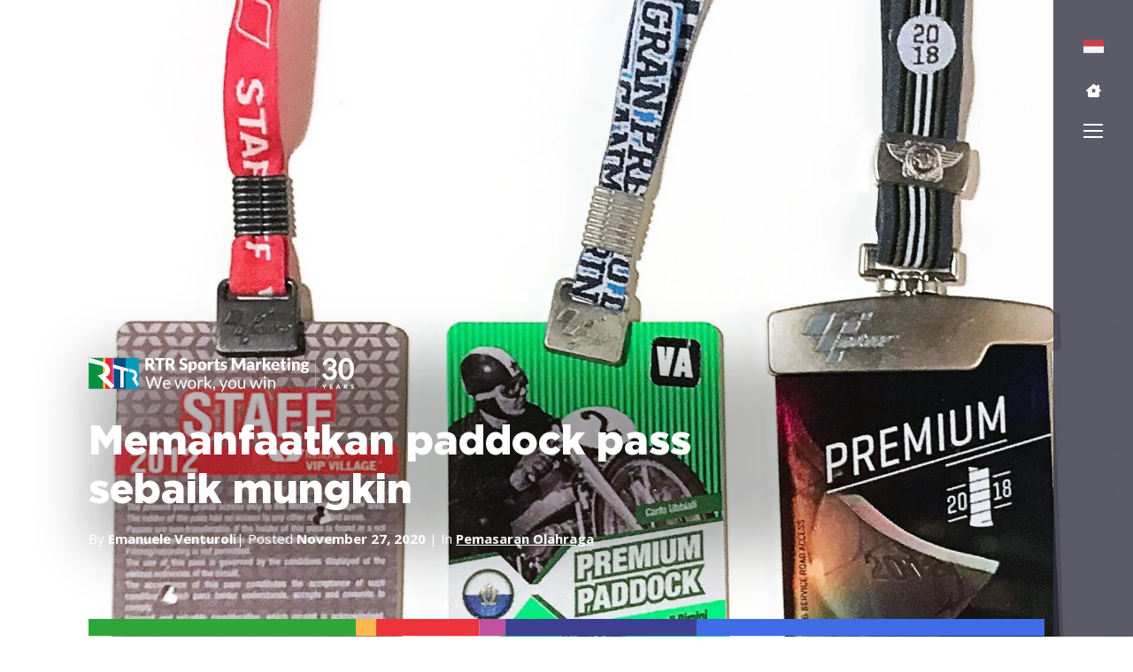

--- FILE ---
content_type: text/html; charset=utf-8
request_url: https://www.google.com/recaptcha/api2/anchor?ar=1&k=6LcwIw8TAAAAACP1ysM08EhCgzd6q5JAOUR1a0Go&co=aHR0cHM6Ly9ydHJzcG9ydHMuY29tOjQ0Mw..&hl=en&v=PoyoqOPhxBO7pBk68S4YbpHZ&size=normal&anchor-ms=20000&execute-ms=30000&cb=atg3b0c78ws0
body_size: 49510
content:
<!DOCTYPE HTML><html dir="ltr" lang="en"><head><meta http-equiv="Content-Type" content="text/html; charset=UTF-8">
<meta http-equiv="X-UA-Compatible" content="IE=edge">
<title>reCAPTCHA</title>
<style type="text/css">
/* cyrillic-ext */
@font-face {
  font-family: 'Roboto';
  font-style: normal;
  font-weight: 400;
  font-stretch: 100%;
  src: url(//fonts.gstatic.com/s/roboto/v48/KFO7CnqEu92Fr1ME7kSn66aGLdTylUAMa3GUBHMdazTgWw.woff2) format('woff2');
  unicode-range: U+0460-052F, U+1C80-1C8A, U+20B4, U+2DE0-2DFF, U+A640-A69F, U+FE2E-FE2F;
}
/* cyrillic */
@font-face {
  font-family: 'Roboto';
  font-style: normal;
  font-weight: 400;
  font-stretch: 100%;
  src: url(//fonts.gstatic.com/s/roboto/v48/KFO7CnqEu92Fr1ME7kSn66aGLdTylUAMa3iUBHMdazTgWw.woff2) format('woff2');
  unicode-range: U+0301, U+0400-045F, U+0490-0491, U+04B0-04B1, U+2116;
}
/* greek-ext */
@font-face {
  font-family: 'Roboto';
  font-style: normal;
  font-weight: 400;
  font-stretch: 100%;
  src: url(//fonts.gstatic.com/s/roboto/v48/KFO7CnqEu92Fr1ME7kSn66aGLdTylUAMa3CUBHMdazTgWw.woff2) format('woff2');
  unicode-range: U+1F00-1FFF;
}
/* greek */
@font-face {
  font-family: 'Roboto';
  font-style: normal;
  font-weight: 400;
  font-stretch: 100%;
  src: url(//fonts.gstatic.com/s/roboto/v48/KFO7CnqEu92Fr1ME7kSn66aGLdTylUAMa3-UBHMdazTgWw.woff2) format('woff2');
  unicode-range: U+0370-0377, U+037A-037F, U+0384-038A, U+038C, U+038E-03A1, U+03A3-03FF;
}
/* math */
@font-face {
  font-family: 'Roboto';
  font-style: normal;
  font-weight: 400;
  font-stretch: 100%;
  src: url(//fonts.gstatic.com/s/roboto/v48/KFO7CnqEu92Fr1ME7kSn66aGLdTylUAMawCUBHMdazTgWw.woff2) format('woff2');
  unicode-range: U+0302-0303, U+0305, U+0307-0308, U+0310, U+0312, U+0315, U+031A, U+0326-0327, U+032C, U+032F-0330, U+0332-0333, U+0338, U+033A, U+0346, U+034D, U+0391-03A1, U+03A3-03A9, U+03B1-03C9, U+03D1, U+03D5-03D6, U+03F0-03F1, U+03F4-03F5, U+2016-2017, U+2034-2038, U+203C, U+2040, U+2043, U+2047, U+2050, U+2057, U+205F, U+2070-2071, U+2074-208E, U+2090-209C, U+20D0-20DC, U+20E1, U+20E5-20EF, U+2100-2112, U+2114-2115, U+2117-2121, U+2123-214F, U+2190, U+2192, U+2194-21AE, U+21B0-21E5, U+21F1-21F2, U+21F4-2211, U+2213-2214, U+2216-22FF, U+2308-230B, U+2310, U+2319, U+231C-2321, U+2336-237A, U+237C, U+2395, U+239B-23B7, U+23D0, U+23DC-23E1, U+2474-2475, U+25AF, U+25B3, U+25B7, U+25BD, U+25C1, U+25CA, U+25CC, U+25FB, U+266D-266F, U+27C0-27FF, U+2900-2AFF, U+2B0E-2B11, U+2B30-2B4C, U+2BFE, U+3030, U+FF5B, U+FF5D, U+1D400-1D7FF, U+1EE00-1EEFF;
}
/* symbols */
@font-face {
  font-family: 'Roboto';
  font-style: normal;
  font-weight: 400;
  font-stretch: 100%;
  src: url(//fonts.gstatic.com/s/roboto/v48/KFO7CnqEu92Fr1ME7kSn66aGLdTylUAMaxKUBHMdazTgWw.woff2) format('woff2');
  unicode-range: U+0001-000C, U+000E-001F, U+007F-009F, U+20DD-20E0, U+20E2-20E4, U+2150-218F, U+2190, U+2192, U+2194-2199, U+21AF, U+21E6-21F0, U+21F3, U+2218-2219, U+2299, U+22C4-22C6, U+2300-243F, U+2440-244A, U+2460-24FF, U+25A0-27BF, U+2800-28FF, U+2921-2922, U+2981, U+29BF, U+29EB, U+2B00-2BFF, U+4DC0-4DFF, U+FFF9-FFFB, U+10140-1018E, U+10190-1019C, U+101A0, U+101D0-101FD, U+102E0-102FB, U+10E60-10E7E, U+1D2C0-1D2D3, U+1D2E0-1D37F, U+1F000-1F0FF, U+1F100-1F1AD, U+1F1E6-1F1FF, U+1F30D-1F30F, U+1F315, U+1F31C, U+1F31E, U+1F320-1F32C, U+1F336, U+1F378, U+1F37D, U+1F382, U+1F393-1F39F, U+1F3A7-1F3A8, U+1F3AC-1F3AF, U+1F3C2, U+1F3C4-1F3C6, U+1F3CA-1F3CE, U+1F3D4-1F3E0, U+1F3ED, U+1F3F1-1F3F3, U+1F3F5-1F3F7, U+1F408, U+1F415, U+1F41F, U+1F426, U+1F43F, U+1F441-1F442, U+1F444, U+1F446-1F449, U+1F44C-1F44E, U+1F453, U+1F46A, U+1F47D, U+1F4A3, U+1F4B0, U+1F4B3, U+1F4B9, U+1F4BB, U+1F4BF, U+1F4C8-1F4CB, U+1F4D6, U+1F4DA, U+1F4DF, U+1F4E3-1F4E6, U+1F4EA-1F4ED, U+1F4F7, U+1F4F9-1F4FB, U+1F4FD-1F4FE, U+1F503, U+1F507-1F50B, U+1F50D, U+1F512-1F513, U+1F53E-1F54A, U+1F54F-1F5FA, U+1F610, U+1F650-1F67F, U+1F687, U+1F68D, U+1F691, U+1F694, U+1F698, U+1F6AD, U+1F6B2, U+1F6B9-1F6BA, U+1F6BC, U+1F6C6-1F6CF, U+1F6D3-1F6D7, U+1F6E0-1F6EA, U+1F6F0-1F6F3, U+1F6F7-1F6FC, U+1F700-1F7FF, U+1F800-1F80B, U+1F810-1F847, U+1F850-1F859, U+1F860-1F887, U+1F890-1F8AD, U+1F8B0-1F8BB, U+1F8C0-1F8C1, U+1F900-1F90B, U+1F93B, U+1F946, U+1F984, U+1F996, U+1F9E9, U+1FA00-1FA6F, U+1FA70-1FA7C, U+1FA80-1FA89, U+1FA8F-1FAC6, U+1FACE-1FADC, U+1FADF-1FAE9, U+1FAF0-1FAF8, U+1FB00-1FBFF;
}
/* vietnamese */
@font-face {
  font-family: 'Roboto';
  font-style: normal;
  font-weight: 400;
  font-stretch: 100%;
  src: url(//fonts.gstatic.com/s/roboto/v48/KFO7CnqEu92Fr1ME7kSn66aGLdTylUAMa3OUBHMdazTgWw.woff2) format('woff2');
  unicode-range: U+0102-0103, U+0110-0111, U+0128-0129, U+0168-0169, U+01A0-01A1, U+01AF-01B0, U+0300-0301, U+0303-0304, U+0308-0309, U+0323, U+0329, U+1EA0-1EF9, U+20AB;
}
/* latin-ext */
@font-face {
  font-family: 'Roboto';
  font-style: normal;
  font-weight: 400;
  font-stretch: 100%;
  src: url(//fonts.gstatic.com/s/roboto/v48/KFO7CnqEu92Fr1ME7kSn66aGLdTylUAMa3KUBHMdazTgWw.woff2) format('woff2');
  unicode-range: U+0100-02BA, U+02BD-02C5, U+02C7-02CC, U+02CE-02D7, U+02DD-02FF, U+0304, U+0308, U+0329, U+1D00-1DBF, U+1E00-1E9F, U+1EF2-1EFF, U+2020, U+20A0-20AB, U+20AD-20C0, U+2113, U+2C60-2C7F, U+A720-A7FF;
}
/* latin */
@font-face {
  font-family: 'Roboto';
  font-style: normal;
  font-weight: 400;
  font-stretch: 100%;
  src: url(//fonts.gstatic.com/s/roboto/v48/KFO7CnqEu92Fr1ME7kSn66aGLdTylUAMa3yUBHMdazQ.woff2) format('woff2');
  unicode-range: U+0000-00FF, U+0131, U+0152-0153, U+02BB-02BC, U+02C6, U+02DA, U+02DC, U+0304, U+0308, U+0329, U+2000-206F, U+20AC, U+2122, U+2191, U+2193, U+2212, U+2215, U+FEFF, U+FFFD;
}
/* cyrillic-ext */
@font-face {
  font-family: 'Roboto';
  font-style: normal;
  font-weight: 500;
  font-stretch: 100%;
  src: url(//fonts.gstatic.com/s/roboto/v48/KFO7CnqEu92Fr1ME7kSn66aGLdTylUAMa3GUBHMdazTgWw.woff2) format('woff2');
  unicode-range: U+0460-052F, U+1C80-1C8A, U+20B4, U+2DE0-2DFF, U+A640-A69F, U+FE2E-FE2F;
}
/* cyrillic */
@font-face {
  font-family: 'Roboto';
  font-style: normal;
  font-weight: 500;
  font-stretch: 100%;
  src: url(//fonts.gstatic.com/s/roboto/v48/KFO7CnqEu92Fr1ME7kSn66aGLdTylUAMa3iUBHMdazTgWw.woff2) format('woff2');
  unicode-range: U+0301, U+0400-045F, U+0490-0491, U+04B0-04B1, U+2116;
}
/* greek-ext */
@font-face {
  font-family: 'Roboto';
  font-style: normal;
  font-weight: 500;
  font-stretch: 100%;
  src: url(//fonts.gstatic.com/s/roboto/v48/KFO7CnqEu92Fr1ME7kSn66aGLdTylUAMa3CUBHMdazTgWw.woff2) format('woff2');
  unicode-range: U+1F00-1FFF;
}
/* greek */
@font-face {
  font-family: 'Roboto';
  font-style: normal;
  font-weight: 500;
  font-stretch: 100%;
  src: url(//fonts.gstatic.com/s/roboto/v48/KFO7CnqEu92Fr1ME7kSn66aGLdTylUAMa3-UBHMdazTgWw.woff2) format('woff2');
  unicode-range: U+0370-0377, U+037A-037F, U+0384-038A, U+038C, U+038E-03A1, U+03A3-03FF;
}
/* math */
@font-face {
  font-family: 'Roboto';
  font-style: normal;
  font-weight: 500;
  font-stretch: 100%;
  src: url(//fonts.gstatic.com/s/roboto/v48/KFO7CnqEu92Fr1ME7kSn66aGLdTylUAMawCUBHMdazTgWw.woff2) format('woff2');
  unicode-range: U+0302-0303, U+0305, U+0307-0308, U+0310, U+0312, U+0315, U+031A, U+0326-0327, U+032C, U+032F-0330, U+0332-0333, U+0338, U+033A, U+0346, U+034D, U+0391-03A1, U+03A3-03A9, U+03B1-03C9, U+03D1, U+03D5-03D6, U+03F0-03F1, U+03F4-03F5, U+2016-2017, U+2034-2038, U+203C, U+2040, U+2043, U+2047, U+2050, U+2057, U+205F, U+2070-2071, U+2074-208E, U+2090-209C, U+20D0-20DC, U+20E1, U+20E5-20EF, U+2100-2112, U+2114-2115, U+2117-2121, U+2123-214F, U+2190, U+2192, U+2194-21AE, U+21B0-21E5, U+21F1-21F2, U+21F4-2211, U+2213-2214, U+2216-22FF, U+2308-230B, U+2310, U+2319, U+231C-2321, U+2336-237A, U+237C, U+2395, U+239B-23B7, U+23D0, U+23DC-23E1, U+2474-2475, U+25AF, U+25B3, U+25B7, U+25BD, U+25C1, U+25CA, U+25CC, U+25FB, U+266D-266F, U+27C0-27FF, U+2900-2AFF, U+2B0E-2B11, U+2B30-2B4C, U+2BFE, U+3030, U+FF5B, U+FF5D, U+1D400-1D7FF, U+1EE00-1EEFF;
}
/* symbols */
@font-face {
  font-family: 'Roboto';
  font-style: normal;
  font-weight: 500;
  font-stretch: 100%;
  src: url(//fonts.gstatic.com/s/roboto/v48/KFO7CnqEu92Fr1ME7kSn66aGLdTylUAMaxKUBHMdazTgWw.woff2) format('woff2');
  unicode-range: U+0001-000C, U+000E-001F, U+007F-009F, U+20DD-20E0, U+20E2-20E4, U+2150-218F, U+2190, U+2192, U+2194-2199, U+21AF, U+21E6-21F0, U+21F3, U+2218-2219, U+2299, U+22C4-22C6, U+2300-243F, U+2440-244A, U+2460-24FF, U+25A0-27BF, U+2800-28FF, U+2921-2922, U+2981, U+29BF, U+29EB, U+2B00-2BFF, U+4DC0-4DFF, U+FFF9-FFFB, U+10140-1018E, U+10190-1019C, U+101A0, U+101D0-101FD, U+102E0-102FB, U+10E60-10E7E, U+1D2C0-1D2D3, U+1D2E0-1D37F, U+1F000-1F0FF, U+1F100-1F1AD, U+1F1E6-1F1FF, U+1F30D-1F30F, U+1F315, U+1F31C, U+1F31E, U+1F320-1F32C, U+1F336, U+1F378, U+1F37D, U+1F382, U+1F393-1F39F, U+1F3A7-1F3A8, U+1F3AC-1F3AF, U+1F3C2, U+1F3C4-1F3C6, U+1F3CA-1F3CE, U+1F3D4-1F3E0, U+1F3ED, U+1F3F1-1F3F3, U+1F3F5-1F3F7, U+1F408, U+1F415, U+1F41F, U+1F426, U+1F43F, U+1F441-1F442, U+1F444, U+1F446-1F449, U+1F44C-1F44E, U+1F453, U+1F46A, U+1F47D, U+1F4A3, U+1F4B0, U+1F4B3, U+1F4B9, U+1F4BB, U+1F4BF, U+1F4C8-1F4CB, U+1F4D6, U+1F4DA, U+1F4DF, U+1F4E3-1F4E6, U+1F4EA-1F4ED, U+1F4F7, U+1F4F9-1F4FB, U+1F4FD-1F4FE, U+1F503, U+1F507-1F50B, U+1F50D, U+1F512-1F513, U+1F53E-1F54A, U+1F54F-1F5FA, U+1F610, U+1F650-1F67F, U+1F687, U+1F68D, U+1F691, U+1F694, U+1F698, U+1F6AD, U+1F6B2, U+1F6B9-1F6BA, U+1F6BC, U+1F6C6-1F6CF, U+1F6D3-1F6D7, U+1F6E0-1F6EA, U+1F6F0-1F6F3, U+1F6F7-1F6FC, U+1F700-1F7FF, U+1F800-1F80B, U+1F810-1F847, U+1F850-1F859, U+1F860-1F887, U+1F890-1F8AD, U+1F8B0-1F8BB, U+1F8C0-1F8C1, U+1F900-1F90B, U+1F93B, U+1F946, U+1F984, U+1F996, U+1F9E9, U+1FA00-1FA6F, U+1FA70-1FA7C, U+1FA80-1FA89, U+1FA8F-1FAC6, U+1FACE-1FADC, U+1FADF-1FAE9, U+1FAF0-1FAF8, U+1FB00-1FBFF;
}
/* vietnamese */
@font-face {
  font-family: 'Roboto';
  font-style: normal;
  font-weight: 500;
  font-stretch: 100%;
  src: url(//fonts.gstatic.com/s/roboto/v48/KFO7CnqEu92Fr1ME7kSn66aGLdTylUAMa3OUBHMdazTgWw.woff2) format('woff2');
  unicode-range: U+0102-0103, U+0110-0111, U+0128-0129, U+0168-0169, U+01A0-01A1, U+01AF-01B0, U+0300-0301, U+0303-0304, U+0308-0309, U+0323, U+0329, U+1EA0-1EF9, U+20AB;
}
/* latin-ext */
@font-face {
  font-family: 'Roboto';
  font-style: normal;
  font-weight: 500;
  font-stretch: 100%;
  src: url(//fonts.gstatic.com/s/roboto/v48/KFO7CnqEu92Fr1ME7kSn66aGLdTylUAMa3KUBHMdazTgWw.woff2) format('woff2');
  unicode-range: U+0100-02BA, U+02BD-02C5, U+02C7-02CC, U+02CE-02D7, U+02DD-02FF, U+0304, U+0308, U+0329, U+1D00-1DBF, U+1E00-1E9F, U+1EF2-1EFF, U+2020, U+20A0-20AB, U+20AD-20C0, U+2113, U+2C60-2C7F, U+A720-A7FF;
}
/* latin */
@font-face {
  font-family: 'Roboto';
  font-style: normal;
  font-weight: 500;
  font-stretch: 100%;
  src: url(//fonts.gstatic.com/s/roboto/v48/KFO7CnqEu92Fr1ME7kSn66aGLdTylUAMa3yUBHMdazQ.woff2) format('woff2');
  unicode-range: U+0000-00FF, U+0131, U+0152-0153, U+02BB-02BC, U+02C6, U+02DA, U+02DC, U+0304, U+0308, U+0329, U+2000-206F, U+20AC, U+2122, U+2191, U+2193, U+2212, U+2215, U+FEFF, U+FFFD;
}
/* cyrillic-ext */
@font-face {
  font-family: 'Roboto';
  font-style: normal;
  font-weight: 900;
  font-stretch: 100%;
  src: url(//fonts.gstatic.com/s/roboto/v48/KFO7CnqEu92Fr1ME7kSn66aGLdTylUAMa3GUBHMdazTgWw.woff2) format('woff2');
  unicode-range: U+0460-052F, U+1C80-1C8A, U+20B4, U+2DE0-2DFF, U+A640-A69F, U+FE2E-FE2F;
}
/* cyrillic */
@font-face {
  font-family: 'Roboto';
  font-style: normal;
  font-weight: 900;
  font-stretch: 100%;
  src: url(//fonts.gstatic.com/s/roboto/v48/KFO7CnqEu92Fr1ME7kSn66aGLdTylUAMa3iUBHMdazTgWw.woff2) format('woff2');
  unicode-range: U+0301, U+0400-045F, U+0490-0491, U+04B0-04B1, U+2116;
}
/* greek-ext */
@font-face {
  font-family: 'Roboto';
  font-style: normal;
  font-weight: 900;
  font-stretch: 100%;
  src: url(//fonts.gstatic.com/s/roboto/v48/KFO7CnqEu92Fr1ME7kSn66aGLdTylUAMa3CUBHMdazTgWw.woff2) format('woff2');
  unicode-range: U+1F00-1FFF;
}
/* greek */
@font-face {
  font-family: 'Roboto';
  font-style: normal;
  font-weight: 900;
  font-stretch: 100%;
  src: url(//fonts.gstatic.com/s/roboto/v48/KFO7CnqEu92Fr1ME7kSn66aGLdTylUAMa3-UBHMdazTgWw.woff2) format('woff2');
  unicode-range: U+0370-0377, U+037A-037F, U+0384-038A, U+038C, U+038E-03A1, U+03A3-03FF;
}
/* math */
@font-face {
  font-family: 'Roboto';
  font-style: normal;
  font-weight: 900;
  font-stretch: 100%;
  src: url(//fonts.gstatic.com/s/roboto/v48/KFO7CnqEu92Fr1ME7kSn66aGLdTylUAMawCUBHMdazTgWw.woff2) format('woff2');
  unicode-range: U+0302-0303, U+0305, U+0307-0308, U+0310, U+0312, U+0315, U+031A, U+0326-0327, U+032C, U+032F-0330, U+0332-0333, U+0338, U+033A, U+0346, U+034D, U+0391-03A1, U+03A3-03A9, U+03B1-03C9, U+03D1, U+03D5-03D6, U+03F0-03F1, U+03F4-03F5, U+2016-2017, U+2034-2038, U+203C, U+2040, U+2043, U+2047, U+2050, U+2057, U+205F, U+2070-2071, U+2074-208E, U+2090-209C, U+20D0-20DC, U+20E1, U+20E5-20EF, U+2100-2112, U+2114-2115, U+2117-2121, U+2123-214F, U+2190, U+2192, U+2194-21AE, U+21B0-21E5, U+21F1-21F2, U+21F4-2211, U+2213-2214, U+2216-22FF, U+2308-230B, U+2310, U+2319, U+231C-2321, U+2336-237A, U+237C, U+2395, U+239B-23B7, U+23D0, U+23DC-23E1, U+2474-2475, U+25AF, U+25B3, U+25B7, U+25BD, U+25C1, U+25CA, U+25CC, U+25FB, U+266D-266F, U+27C0-27FF, U+2900-2AFF, U+2B0E-2B11, U+2B30-2B4C, U+2BFE, U+3030, U+FF5B, U+FF5D, U+1D400-1D7FF, U+1EE00-1EEFF;
}
/* symbols */
@font-face {
  font-family: 'Roboto';
  font-style: normal;
  font-weight: 900;
  font-stretch: 100%;
  src: url(//fonts.gstatic.com/s/roboto/v48/KFO7CnqEu92Fr1ME7kSn66aGLdTylUAMaxKUBHMdazTgWw.woff2) format('woff2');
  unicode-range: U+0001-000C, U+000E-001F, U+007F-009F, U+20DD-20E0, U+20E2-20E4, U+2150-218F, U+2190, U+2192, U+2194-2199, U+21AF, U+21E6-21F0, U+21F3, U+2218-2219, U+2299, U+22C4-22C6, U+2300-243F, U+2440-244A, U+2460-24FF, U+25A0-27BF, U+2800-28FF, U+2921-2922, U+2981, U+29BF, U+29EB, U+2B00-2BFF, U+4DC0-4DFF, U+FFF9-FFFB, U+10140-1018E, U+10190-1019C, U+101A0, U+101D0-101FD, U+102E0-102FB, U+10E60-10E7E, U+1D2C0-1D2D3, U+1D2E0-1D37F, U+1F000-1F0FF, U+1F100-1F1AD, U+1F1E6-1F1FF, U+1F30D-1F30F, U+1F315, U+1F31C, U+1F31E, U+1F320-1F32C, U+1F336, U+1F378, U+1F37D, U+1F382, U+1F393-1F39F, U+1F3A7-1F3A8, U+1F3AC-1F3AF, U+1F3C2, U+1F3C4-1F3C6, U+1F3CA-1F3CE, U+1F3D4-1F3E0, U+1F3ED, U+1F3F1-1F3F3, U+1F3F5-1F3F7, U+1F408, U+1F415, U+1F41F, U+1F426, U+1F43F, U+1F441-1F442, U+1F444, U+1F446-1F449, U+1F44C-1F44E, U+1F453, U+1F46A, U+1F47D, U+1F4A3, U+1F4B0, U+1F4B3, U+1F4B9, U+1F4BB, U+1F4BF, U+1F4C8-1F4CB, U+1F4D6, U+1F4DA, U+1F4DF, U+1F4E3-1F4E6, U+1F4EA-1F4ED, U+1F4F7, U+1F4F9-1F4FB, U+1F4FD-1F4FE, U+1F503, U+1F507-1F50B, U+1F50D, U+1F512-1F513, U+1F53E-1F54A, U+1F54F-1F5FA, U+1F610, U+1F650-1F67F, U+1F687, U+1F68D, U+1F691, U+1F694, U+1F698, U+1F6AD, U+1F6B2, U+1F6B9-1F6BA, U+1F6BC, U+1F6C6-1F6CF, U+1F6D3-1F6D7, U+1F6E0-1F6EA, U+1F6F0-1F6F3, U+1F6F7-1F6FC, U+1F700-1F7FF, U+1F800-1F80B, U+1F810-1F847, U+1F850-1F859, U+1F860-1F887, U+1F890-1F8AD, U+1F8B0-1F8BB, U+1F8C0-1F8C1, U+1F900-1F90B, U+1F93B, U+1F946, U+1F984, U+1F996, U+1F9E9, U+1FA00-1FA6F, U+1FA70-1FA7C, U+1FA80-1FA89, U+1FA8F-1FAC6, U+1FACE-1FADC, U+1FADF-1FAE9, U+1FAF0-1FAF8, U+1FB00-1FBFF;
}
/* vietnamese */
@font-face {
  font-family: 'Roboto';
  font-style: normal;
  font-weight: 900;
  font-stretch: 100%;
  src: url(//fonts.gstatic.com/s/roboto/v48/KFO7CnqEu92Fr1ME7kSn66aGLdTylUAMa3OUBHMdazTgWw.woff2) format('woff2');
  unicode-range: U+0102-0103, U+0110-0111, U+0128-0129, U+0168-0169, U+01A0-01A1, U+01AF-01B0, U+0300-0301, U+0303-0304, U+0308-0309, U+0323, U+0329, U+1EA0-1EF9, U+20AB;
}
/* latin-ext */
@font-face {
  font-family: 'Roboto';
  font-style: normal;
  font-weight: 900;
  font-stretch: 100%;
  src: url(//fonts.gstatic.com/s/roboto/v48/KFO7CnqEu92Fr1ME7kSn66aGLdTylUAMa3KUBHMdazTgWw.woff2) format('woff2');
  unicode-range: U+0100-02BA, U+02BD-02C5, U+02C7-02CC, U+02CE-02D7, U+02DD-02FF, U+0304, U+0308, U+0329, U+1D00-1DBF, U+1E00-1E9F, U+1EF2-1EFF, U+2020, U+20A0-20AB, U+20AD-20C0, U+2113, U+2C60-2C7F, U+A720-A7FF;
}
/* latin */
@font-face {
  font-family: 'Roboto';
  font-style: normal;
  font-weight: 900;
  font-stretch: 100%;
  src: url(//fonts.gstatic.com/s/roboto/v48/KFO7CnqEu92Fr1ME7kSn66aGLdTylUAMa3yUBHMdazQ.woff2) format('woff2');
  unicode-range: U+0000-00FF, U+0131, U+0152-0153, U+02BB-02BC, U+02C6, U+02DA, U+02DC, U+0304, U+0308, U+0329, U+2000-206F, U+20AC, U+2122, U+2191, U+2193, U+2212, U+2215, U+FEFF, U+FFFD;
}

</style>
<link rel="stylesheet" type="text/css" href="https://www.gstatic.com/recaptcha/releases/PoyoqOPhxBO7pBk68S4YbpHZ/styles__ltr.css">
<script nonce="hfz4Af3WVGjO3VJWtIW0Xw" type="text/javascript">window['__recaptcha_api'] = 'https://www.google.com/recaptcha/api2/';</script>
<script type="text/javascript" src="https://www.gstatic.com/recaptcha/releases/PoyoqOPhxBO7pBk68S4YbpHZ/recaptcha__en.js" nonce="hfz4Af3WVGjO3VJWtIW0Xw">
      
    </script></head>
<body><div id="rc-anchor-alert" class="rc-anchor-alert"></div>
<input type="hidden" id="recaptcha-token" value="[base64]">
<script type="text/javascript" nonce="hfz4Af3WVGjO3VJWtIW0Xw">
      recaptcha.anchor.Main.init("[\x22ainput\x22,[\x22bgdata\x22,\x22\x22,\[base64]/[base64]/MjU1Ong/[base64]/[base64]/[base64]/[base64]/[base64]/[base64]/[base64]/[base64]/[base64]/[base64]/[base64]/[base64]/[base64]/[base64]/[base64]\\u003d\x22,\[base64]\\u003d\\u003d\x22,\x22wo9aw7kmAXAow4AaUzPCusO/AR1fwpzDvjLDssKmwrXCuMK/wpLDhcK+EcK4S8KJwrkcOAdLHjLCj8KZbcOVX8KnF8KUwq/[base64]/CqFDDvkXCncKlXMOMwqhlasKqw6ctZ8O/[base64]/[base64]/w4FKGcKmJsKowqVuw7AsMcOqwpZnw6AQEh7ClAANwqlVQyXCiSJlJgjCuhbCgEYywo8bw4fDon1cVsOJcMKhFznClsO3wqTCp1hhwoDDpsOqHMO/[base64]/RMOtwo4mA8KdL14jfsOIw4DDh8OUw6nCp3LCpsKKwpnDt1HDj03DoC/Dq8KqLEbDnyzCnwPDmgNvwrlmwpFmwrLDrCMXwoXCr2Vfw7/DuwrCg3PCmgTDtMKjw4Irw6jDicKZChzCqyzChjJsN1XDmcO3wrfCuMOTN8Khw60SwrDDvxIRw4LCtF1VSsKZw4fCl8KPMsK2wpocwqbDlsONaMKVwoPCkjPCkcOrGHt4JyBbw7vCgQfCpsKhwrhZw63Cs8O/wpvCv8KcwpIADBsUw4klwr11KSopeMKGMUjCrTx/b8O3w7Y9w5FTwqjClyDDqMK5FmfDs8K1wrtOwrwiKsOnwqTDoE5oUcKiw6hKWk/[base64]/Y8KHw77CrMK4wprCmnYUYSojdCtPN2lXw6vDsSAMNMKIw54Xw5fDlRRwcsOiB8KNRsOHwoDDk8KEdzsHSyHDiToYJsOpWGTCgzwIwpPDlMObUsOnw77DrnPCscKswqRMwrZ9Y8ORw4rDvcOOw75xw4/DvcKGw77CgwjCtAvCkGzChcKMw7PDlhfCusKtwoXDkcK2en8Awq5Ww41cY8O8MQ/Dl8KCazPDosOtdjPCvEfDrMOsNsOeXwcsw4/Cmx8Hw4AIwqYCwqXClDHDvMKeS8K8woM4FjpVCcOIXcK3AnXCsWJjw6gdMl1ewq/CvMK6MQPCuHTCv8ODXHDDuMKucA1HQMKHw4/CoCpWw4vDgcKdw7DCuV82d8OeYQoGYQIew6QSblgCScKtw5pANnZhWUrDvMK+wrXCrcKlw6V2WzY4wqjCtAfCnl/DpcOmwqN9OMOlBWh3w5hdMsKjwoQ9XMOOw6o/[base64]/Dsm7DuQFSCsKgcmoswpzDnVJNwrzDmjXCiklCwrvCgg0/LRTDujlowo3CjkbCj8Kjw4IMSMKRwoJiFSfDgR7DnUR/[base64]/DrcKCwoDDqzNPYBcuai/CqsOoHcOyRjNuwrNQKsOfw7FXBMO5H8OYwpZbRCd1wp3CgcOEbxnDjcKww65Yw4rDkcK1w4PDoWjCpsOrw6hsb8KlSHrCisO7w5nDrwxjHsOjwot5wr/DnTAIw57Dj8K3w4jDpsKDw4IAw4nCsMODwodwKgJEAmcVQyvClRtnH0MEUjA0wqRuwpxqTcKUw5otB2PDjMKBMcOjwq9Ew5onw5/Cj8KPYANTJmzDvGpDw53Dm0Y/woDDqMONZMOtMkHDq8KJVUPDnTUzWWTDmMK4w6kxe8OGwpYXw7gywohyw5nDuMKyecOQwrUWw6EoXMK1IcKCwrjDs8KqCkhbw5fCnGwKflVPXsKfdxtTwrzCv1PCtQE8a8OIZMKXVBfCr2TDlMOfw4LCosOgwrojIQDCtRp8woNvVgkTFMKGfGFfOE/Cjhk2R2lyU34ndnQCdTnCrB4XdcKmw7lsw4bCksOdJcOiw7Ixw5xcSCXCicO9w4cfAwPDrm00wrHDs8OcBcOKw5AoOcKZwq3DlsOUw5HDpznCosK+w451RDHCmcOIc8OePMO/eFB/JEN1AyjCvMKcw6rCvk3CtMKswrdeVsOiwo52BsK0TcONK8ORI07DhRzDtMK+MknDm8OpPHc9EMKMKxhJYcO4Hj3DhsKTw5ZAw7HCk8OowrMywqF/w5LDmmXCkDvCtMKUFsKUJynCqcKpD0XClsKxBcONw7Adw65nd3Y2w6QmCj/CgMKkw5zCvV1FwrdlbMKLY8KKN8KcwrJLMFB/w5vDhsKPJcKQwqPCrcOVR2NQb8Kiw5LDgcK2wqzCusKIE3rCicOvwrXCgxbDoyXDoiAGTQXDj8OKw4opDcKkwrhyMsOVSMOuw6c8Qk/[base64]/CrcOQesO7FS/DjWpmwpHCkMKdYxtzw5PCkkwRw6rCumDDhcKowqMsIcKewoBGd8OiNkrDmzJLw4V/w7gUw7LCjw3DisO3BHvDixLDpSfDmg/CrGFYwrAdd03CvUDChlUDAsOXw7DDkMKrEAbDqGgmw77Di8ONw7VAP1zDrsKoAMKsfMOtwotHMxXCucKBRTLDjsKlDXl7bMOKwobDmQ3CmcOQw4rDgS/Dkyoqw7HChcKPdsK6wqHCv8KewqrCk33DoTQdMcOCH0vCtEDDrjAiOMKgcxQpw6QXHBdPeMOrwrXCm8OnT8K4wovDlWI2wpI6wrzCsB/DuMOuwqd0w5TDrTTDsUXDs09hJ8K8IUjDjQbDrwfDrMOvw5gJwrjCusKSOj7DtmFCw7keZMKVCBfDvjAmGlzDlcKzbU1QwrhIw5Z8wrIWwqpkRsKgDcO/w59ZwqwUCcKJUMOEwrMZw53DpFcbwqhWwpfDhcKYw5/CiTdHw6DCpsOvDcKNw6PCu8Oxw4UjbBkqBMOzbsOaL0kjw5YWK8OIw7LDtx0eQwTDncKIwoxiKMKQfF/[base64]/CmQ4OasKUwowXwrgow5xae8OjWcOfwpDDksKscR/CjVnDrMOpw7/CoyLCr8K5wppcwqtEwro4woVXQMOYXXrDlsO8a1NydMK1w7J9elMhw6QYwqTDrWNhTsOOwoQJw7JeE8Ovd8Knwp3CgcK6S1nClyXCkULDtcK6KMK2wrk1CCjCjhfCpcO9wrTCg8Kjw4LCulzCgMOCwpnDjcOnwqTCl8O8BMKvVBUmch/CusOCw63DnzdidhBUOMOSAxtjw6zDnjzDhcOFwr/DqcOiwqDDkR3DiQo3w7vCkj3DgkQ7w6HCicKFfMK1w6XDlsOrwpwfwopqw7TCuEclwpd9w7NJKsKXwpzDg8OaGsKIwqrCjBHCg8KDwpTCo8K/[base64]/[base64]/wojDi8KiJn1YIsO/w4xbJmZiwrx0GD3CuXgKeMOZwrNywrBDPcK/bcOsakAow4rCmFtcMS1gAcO3w6YCecOLw5vCo3kBwonCjcOXw7V0w5NHwr/[base64]/w7QPwqLDmcKGdcOkKGnCn8KFw49Ow7XChsKkw6LDonQ0w5zDi8K6w6I2wqrChHpuwpZsL8OGwr3DgcK5EhrDncOAwpZiWcOTS8Okwr/Dp07DnGIawo7DnmRQw6tlGcKswqUAD8KWUcKYM0VhwplKFsOcD8KhOcKhIMKpcMKoORQSwqIRwpLCj8Osw7bDnsKGLsKZV8Kca8OFwp7CmBNvFcOzO8OfE8KWw5JFw5PDt3bDmDVEw4AvZGHCmgVjQnDDsMOYw7Jcw5EvU8K4NsKhw53Cv8OOGH7CpMKub8OpdXQ/LMOPNBFCRMKrw40xw6LCmQ3CnVnCojJHGAIFVcKBwrjDlcKWWgbDtMKyN8O1F8OfwprChDQxQXN8wonDv8KGwq9Fw6rDlVXCngnDh0Yhwp/CsW/DtTHCqWhdw4M7NVdhw7PDtzHCiMKwwoHCsBfClcOCLMOoQcKjw6cOIlEJw4AywpZ4U0/DnyjConnDqB3CiB7CocKzcsOmw5YRwp7Dih/DiMK9wq9AwoTDoMOXFkFIAMOnOsKOwoAYwq0fw4EjKEvDiTzDicOrXA7Cj8OteFdiwr9qTMKvwrV0w6BbRxczw57Dr03DnTnDmcKGF8ODBHbDuW1jQsKiw4fDl8O1wo/[base64]/CusK0wpvDujbCssOAw5/DgTsRMhZfAGrCk3XCn8Ogw7tqwq8PLcKOw5bDhcO4w7h/w6IEw4pHwrRiwo87E8O+NcO4BsO6A8OHw4EmN8ONTMO/wqHDjgjCtMOtUHjCr8OwwoRhwrs5AnoNAnTDpENuw57ChcKIYwAfw5bCsHDDqWYqWsKzcXkqfDUWGMKQW2w/YcKBL8OYBHPDgMOLcU7DlsK1w4lvUGPChsKJwqjDsU7CsGPDlDJ+w57CpcKmAsOHWsKEXW3DpMO3RsOBwqbCgDrCtDBiwp7CsMKPw4nCuWrDnxvDssKAFcKQNRZIKcK9w6DDs8K/wqs/w6DDocOcJcKaw7tiwohCaXvDi8Klwoo0UCNewpNdMxPCjAzCoRvCtDdMw7YxX8Kywq/DnkpUwr1IC33DswrDhsKjEWEjw6ddbMKhw54tSsKzwpMJN2XDom/DuhIgwofDnMKOwrQSw7dCdA7DnMOdwoXDuxcdwqLCqwrCg8OAI1lcw7lTAsKew7VUCsKTNMKwB8KSw6rCnMO4wrlTOMKKwq1/[base64]/DhxfCpsKfwq5xwrxrXsOIah/DrWpWwpHDm8KhwozCgTPChAEeccKSTsKpDMOYQ8K0KXTChi8jNyYxYH7DsRVWw5DCm8OqRMOnw4UPfcOdAMKMJcKmenxEejxHFy/DpX8Ow6BGw6bDgEMqccK0w7XDhsOPG8Kww5lBGEk/N8OhwqLChRfDtDbCs8OoYkUVwqoPwrhiSsKwUhrCjsOMw5bCvQXCt2JYw4TDj3/Dpw/Cszt/[base64]/Cs8OqEMKfcS3CjnoMMcKxYMKswoPCskRFIsOKwrrCjcKEw6DClBFBw6ByH8KJw4gDPmXCoE9LJzFcw6IUw5c+QcOSbSBlXMKoVWTCn1N/[base64]/E8K8w43DvFk2w4ltwrfCv3LCng9qVsKyw6U8woUMJFnDvsK/YUTDtCRcTcKrKVTDqVTCjn3DuStCMcKDMcKjw5DDtsKmwp/[base64]/DvMKZG3QNwovDuMKhw7LDp2XDiSkPw6stKMK7NsKUEBwAwrfDtBjCmMOqMm7DilFKw6/DmsKFwpUuCsODc0TCucKZWEjClmJsRcOKJ8KFwoDDs8KEY8KmEsOYF2ZSwp/CicKYwrPDiMKcBwTDgMOjwpZQGcKMw5zDlsKuwoddFDTDkcKcKjJiTA/Dh8KYwo3Cl8KyXBY3eMOXE8Omwp0Fw54ifnvCssO2wrsXwpvCo2fDrT/[base64]/DkMOrfMOyCQHDsz9OCETDn2PCgcOafcO8HR0mYFvDusOVwo3DgAfCsyEswqnCsX/Dj8OOw4rDmMKFHsO+w5bCtcKURDRpDMOow5nCpEVIw5DDinvDgcKHMGbDl1ttR0E3wpjCvU3Cr8OkwrzDkEQswq1jw4oqwpksYhzCky/DhsOPw5rDl8KKHcKsYGk7ezbDm8OOFynDnQgFwoXCri1/w7QIMWJKZjFcwoLCrMKmCysAw4rCqX1vwo0kwrDCgcKAfQLCisOrwrjClm7DiBMCw6LCusKmIMObwr/CqMOSw7d8wpJPKcODKcK9PMOOwrXCpsKhw6XCg2bDuCrDisOZZcKWw5XCosKifsOjwp4lbHjCvzbDhS95wr/CuzZgwqXCt8ORJsO6JMKQLivClDXCl8OjDcO3wrdaw7zCksK/[base64]/CtMKPwrfCimLCusK/BsOSA0JMTMKLP8OGwrfDqH7CtcOBOMKzODvCnMKnwrDDgsKcJCjCpsOSUMKowrtkwojDucOQwpXCu8OlYTXCgXzCtsKpw7AAwo3CvsKpYCggJkhlwp/[base64]/CjHQDB8Kww7tNw7bCkBnDisO2I1vDqEHDu8KsQcOzIsKOwpzClEI5w5Q5wpI+VcKBwrxuwp3DhkHDvcKzFkzCtjYpfMOJM3rDmSo5Fl9PaMK4wrXChsOBw7hkMHvCnsKraSN0wq4GNQHCnGvDkMKnHcK9HcO2H8Knw7/CuFfDsUHCvcOTwrhfw5pSAsKRwp7DsA/DrkDDln/[base64]/[base64]/[base64]/CoCl6FncowoNmZVvDnVFCw7zCs8Kjwp0PwoLDlsOOwrfCh8KdFWbCu2nCmCHDtsKnw7QdMsKZW8KAwp9pJzfCpWjCiWQ9wr9BOyPCmsK4w7XDmQw8Dh5NwrBcwqZTwq9fF2/DlH3DvWhJwqlLw6YlwpJ4w5bDtX7DqsKiwqHDpsKwdjAfw6zDnRHDlcORwrPCqWXChEordztlw5nDiDzCryltKsOLXcO/wrEHMcOXw6LDqcKwIsOqNFZYGV4bG8KUTsK/wpdXDXXCm8KtwqsBCQIgwp01QTHDk2vDl25mw4DDosKkTxvCtQEHZcODBcOnw6XCjQMCw6tqw6nDkAJ6EcKjwq3Co8Oow4zDq8Okw61sH8KAwoQBwojDkjdhCXkgV8ORwrXDh8KVwoPDg8OKaGkYLUZlVsKewpUVw41awr/DjcOOw5jCpUdbw51lwrvDq8OHw4nCl8OFJAsfwosUDioIwrHDrhA/[base64]/Dn0YTdmvCjgk7w6ZawpDCqcKkccO7w4PCp8KZwq/DoWBwHsO1X3XClxMmw5fChsK6aHILe8Obwr8+w68xUC7DhMK1QsKtT0jCpkzDo8OHw55JMnELe3tXw7Nywox3wpnDpcKlw43ChxvCriN2S8Kaw6UFKB/Do8O3wohOGXpuwpY1WMKNWwnCszoSw57Diw7CuktheW1SNT/DpBAbwpLDs8OiIj5nHsK4wpRKSMKWw6zDk1AXP0M8YMOvQsKpw4bDg8OowoYmw6jDnxXDpsKJw4gQw60qwrEmByrCqGMgw6zDrV/CnsKyCMKxwqs+w4jCh8KFVsKnasKowoo/[base64]/CvsKycMOhV3IKL01zaHXDt0Vjw4vCsnLCqMOlUSMtaMKnfgvCqhnCtmrDtsOIa8KefSfCscKUaQ/DncOtDsOONkzCsXXCuQTCtS47acKHwqEnwrrCssK2wpjCsk3CsRFwKAB7DkJiUsKzPxZQw4/DlsKpUHwbIMKrcDxiw7bCscOCwpkwwpXCun/[base64]/DjClnbUQMw67DvsK9c1TCs8Kgw6HCsDjCoGbDgyTCjCAowqXCr8KJw7/Djw8NBkcAwpJQRMKKwqAWwpXDkm3DlQ3DvA0bVBfDpcK3w6zDjMKydgDDpyHDhVHCt3PCisO2ecO/OcOvwqQVK8K7w49kUMKgwqYocMOqw4xsTEJ1dEHCscO+HS/ChSnDsDfDvQLDvlFwKMKQfFASw5vDhcKLw45kwq4IE8OyfxbDtz/[base64]/CvMOiw67DsyLDiMOhcMKESioMST7DvcOGMMOlw6PDscKawo5qw5bDl0smGmbCnjRYZ3ANaFNBwq0iMcOew45uLy/ClDTDr8OBw44OwqxAZcK6KWPCsDk0asOteEZgwonCi8KKZsOJQllLwqh0GDXDlMOWXCTChBFEwrDDu8Kxw6ocwoDDp8K3QsKkZQHDiTbCsMOCwqvDrmIcwq3Ci8OUwo3DlyZ5wrBVw7gJBcK/PMKOwqvDv3FSw6UzwrDDsDYawprCl8KseijDhcOoI8KcDRxLfGXDixc5wqTDkcO5D8KLwpvCicOVOFgIw5tjwq4WdcO9GMKgBhEHFcOETFcLw4ArKsOHw4DCt1o4C8KsYMOtdcK/w7oew5sjw5DDsMOjw5PCkBYPSkfCmsKbw6Yqw5UAGR/DkjHDssOfL1vDvcOdwpLDvcKaw5rDpE0oZEENw41kwrLDisKGw5EzF8O4wqLDqy1Wwp7Ct3XDuGLDk8KPwoYNwo16P0B3w7VLHsKhw4E0JUPChi/CilJ/w6dhwoFKLmrDhEPCvsKtwr87NMKBwqnCq8O/bicbw6JNbR4fwog7OcOIw5B9wph6wp4CeMKlc8KEwpBjSj5zAG/ClGEzaWTCq8KFUsK8YsOSGcKyWGYQw55AcC3DmC/DksOnwpHClcOZwqFiYV7DjsOwdWbDgVIbMEheZcKiWsKoI8K6w5TCimXDvcOdw5PCoUYVP3kJw6LDkMKBI8KtZcK9woQcwofCk8KNfcK7wrEswpLDgg0XPSR4w6DDtFw2TcOww6MIwpjDtMO/bwN4C8KGAgHCo2nDs8OrKsKnNBrCp8OOwrXDgxXCrMKzSgo/w51ZaDXCuV0xwpZwP8KewqJuL8OLWTPCtT5EwrsGw6zDnFpawqt8BMO/dnnCuCXCs1EEAHoPwpxBwoHDikk+wqkawrh5Wy/Cj8KMHcORw47Cn080fV9sH0TDjcOQw6/DusKdw6pLUsOabmsuwqzDpydFw63DqsKNFijDp8KUwowBIVjCoBtUw6ouwpzCmE8SX8O3bh5gw5IfLMKrw74cwp9iBcOBNcOYw4p+KRXDmgDCv8KpAcObM8KRIsOGw53CisKmw4Mnw43DjB05w5XDnUjCsU5zw4cpA8KtGAnCoMOowr/Dl8ORbsOeXcKQMh42w6hJw74RV8O1w5zDk0nDgztVGsKmI8KZwpbCtMOzwozDucOtw4DCqMKRV8KXYRg6AcKGAFHDkcOGw5cGSxoyKmbDn8KLw7fDgS9pwqxHw6UAPkHDk8Ouw5PCm8Kxwo1qHsK9woLDmF/DuMKrGhANwrvDqGofHsOzw7Uzw7w8VMOZUwlMZntJw5l/wqfCjQAHw7rCjsKcKEPCmMK/wp/DnMOqwpzCmMKfwrU3wqpMw7nDvS17woDDrWk3w6LDvcKhwqxFw6fCgQ0TwrTCs0/Cl8KEwpMhw4BeB8OqDTRCwp7DrjvCm1/DoXfDvlbCgcKhIEJZwrVYwpnCvx7CicOmwohRwqFFAcOJwqvDvsKgwrPCvxwiwqrDkMODL105woPDqntiZmcsw4PClUcLC3fClzzCrEjCgsOhwq/DgGLDqmPDvMKxCHJowpnDlcKSw5LDnMO3TsK9wqo3Dg3Cgzs4wqjDvlVqe8K+TcKddCzCvcOzCMKlScKRwq5dw5TCo3HCv8KDS8KcPcOkwoQCFMOhw6J/wrfDgsOYXV48NcKCw5NieMKNT33DgcOTwo5QRcO3w63CnQLCghQkwp0Ewo1+U8KoVMKPagPDnHZaW8KaworDj8KZw6XDk8Kuw7nDozjCt2nCg8K2wrPCmMKBw7DDgA3Dk8KAPcKtQ1bDssO6wo/[base64]/[base64]/[base64]/Ck8Kuw4AQw6kbw4wUTsKPRgVywrTDoMOWwq7Ck8Okw5vDo2/CjUnDncKPwp0fwpTCt8K3V8KnwqJfQMKAw7HCvDxlJcKEwqRxwqgZwoXDlcKZwo1YBMK/VsKwwqvDlwXCtDTCiFRxHD09GXzCksK6NcOcPkluHk/DjBJfDxoew6U/[base64]/[base64]/[base64]/CjcKkw5HCmMObNErDnMOxwrzDusKsDQ7DgxwCwo9/OsKnwp/DsQ5ew6kJAsOlbVwERlFIwq/[base64]/RsOKw43CtcK4FsOME8O2wobCqMKhwqJnwp7DjsKBw78pIMOqPcO/N8OcwqrCuEPDm8O/LTnDjnfCh0k3wqzCqMKsScOXw5c/wooaHF8OwrY1DMKkw6I4F04vwrUAwrfDl0bCu8KdOmccw4XChy1uAcOAwoDDqMOEwpbCkVLDicKFaBhHwq3Dk1RxEsO8woBmwq3Cg8Oqw69Aw4Vzw5nCjXFQSGrDjsKxGwBQwr7CosO0MUdbwrjDrjXCvRgNbwnCrV1hGzLDvTbDmhtdQWXCiMOuwq/ClBDCmDNTAsO2w4dmBMObwohww7zCn8OGLz5cwrrDsWzCghTClE/[base64]/[base64]/DpgDDqyfDon3CvMKyOMOCKirDlcODHsKew7N/MX7DqUbDujvCrgxMw7XDomo6wp/CjsKowpd2wpwsFm3DpsKYwqEBRipfL8Kowq/DmsK2JsOIQMKFwp46asOww43DtMO3AxRvw6vCpSJUewx/w7/DgsO2E8O3fxjCuVtAwqRuI1HCi8OTw44NWWBNFsOOwqQdZcKXMcObwplowooGVinCuglBw5nCocOqKV4SwqUyw7AeWsOgw67CmmzClsObecOjwo/DshhtJgbDjcOuw6jDuWzDkUoVw5dRIHTCgMOAw48/[base64]/wqoGDMKPwonDsHrCtcKmH3LDiS3CsCPDrXHDvcOrw5ppw5DCiBrCnnkbwr4mw7ZRdsKBVsKbwq1CwrZTw6zCiGnDlTIww63DpHrCpF7Cgmgawo7DucOlw6VjWl7DpyrCgMKdwoI9w6bCp8KxwrPCmF/CucOvwrnDqcOfw4sWDy3CuHHDvV8/HkTDglkew50ww6XDmX3Dk2rCl8KwwoLCjwoxw5DCmcKQwpQjZsKvwrdoF2vDnVwOZcOOw4BUw5HDscOew7/DvsK1eyzDlMOgwoHCrCXCu8KRHsOUwp3Cp8KTwpPCryAUOsK8TmF6w6ZWwrd3wooew6tAw7HDrhoAE8Oawqdyw55/OGkIwrTDuRXDpsKBwpjCkhbDrMOewrzDmsOXS01tOXNkM1crKcOdw7TDsMKbwq9iaGAeH8KNwrIhd1fCuQpMWEfDkh9/CQYgwoHDqcKMHxN3wrVjwoQ5w6DDoAHDrMOiNyDDhcOpw7Bqwokawosgw6HCjRQbG8KBe8KmwolFw7MZO8ObVW4WfifCtiPCt8KKwp/[base64]/[base64]/[base64]/F8Kvw7TDlsO9wo3CuMOswqXCqmdlwpInf2DCgCt8UUfDqxDCiMKOw5XDq20pwrZdw50dwp4udMKQVcO/JSHDlMKcwrFgLxx8e8OPAiEmBcKywr9cLcOeNMOGa8KWWRnDjEouN8Kzw4cawoPDisKYwoDDt8KudxgEwqt7P8OLw6rDpcK0csKcRMKLwqFWw61yw57DsUvCucOrC1o6K2LDmUPDj3UaVG91ZXjDiR/DolLDkMOdRyccVsKlwqTDonfDvA/Do8KcwpbChcOAwo5jw5dqJ1bDsFvCrRTDuwbCnSHCr8OCEMKQfMK5w7/DkkYYQnzCp8O/w64rw74GZ2LDrQ0MIyNlw7pLKTVUw5Idw4LDj8O2wohAUcKAwqtaFlhNaVzDj8KMLsKTY8OgUgZQwpRbN8K/a0thwo47w6YRwrfDocO3wrsCUR3Dg8Ksw6HCjFwEH0pEdMKrI2nDksKpwq1/XMKxVUEvFMObTsOqwoY+DkART8OcXF3Cr1nCrMKdwp7Di8OXS8K+wroOwqTCp8KTNH7DrMO1L8OITmdzVsO8DmTCowc+w7TDrTXDpGbCnQvDoRLDs2MBwqXDjTTDmsOAOjsJNsK+wrB+w5Imw6rDnx86w5VgGcKhXT7CqMKRKcOTSWDCqW/[base64]/CqsK6ZMKFwrrCqhxOwrXDtlNucsK6cUA8w5Fzw5sPw5VMwrBxYMO0JsOIXMOxYsOtK8ONw6jDs33CiFbCi8Kiwr7Dp8KLaX/DigkKwq7Cg8OQwofCqMKKFjdKwrZFw7DDgzg+RcOnw6XCkR03wppRw6UWF8OPwoPDjlYVCmkYLsKaDcO2wqgkOsOaQjLDqsK2OsOMDcOCw6oKbsO6PcKrw6poFgfCvwbCggVAwpo/QVTCusOkf8KCwp0kYsK/V8K4MFvCt8OBFMKGw7zCmsKGJ0BKw6dywqnDqEtFwrLDuENqwrLCj8KmLSFgLxcBScOoMD3Dly5vDU1yET/CjnbCl8OlQl8Fw7AwO8KeCMK6ZMODwopCwq7Dolt7PjnCuRBAQAtIw5p3Qi3CnsOJPmPClEdRwpNhNSZSw5XDkcOkwp3CocKbw7k1w47CmFcewr7Dv8O8wrDCscObSx8FEcOgXH/Cv8K4S8OSGi/[base64]/CkhY3wq/DtzcXcsOVw5V2KnsuwqDDvMO1BsOwB1UWfV/Di8KpwpJDw5/DgizCr3XCnyPDk1Row6bDjMOmw6sKD8Oqw6LDg8K4w4cpGcKew5vCuMKcbMOwYcO5w7EWRwcCwpPClk3Ci8OCAMOEw4gVw7FiNMOcY8Kfw7I9w5kJUg/Dvz9/w4jClCEuw7sZNyrChcKOwpPCn1PCsiExYMO9cCXChsOCw5/CgMOpwobDq3MHIcK0w5wocyvCu8OlwrA8GwwHw5fCl8KiNMODw4ZaciPCrMKewrh/[base64]/CqsOIw4rDjMK0Tww7f8KucD/CisOpwpBjwrbDl8OPFsKzw53Cv8Ozwql6TMKXw6J/GjXDs28lY8K8w4jDkMOGw5UqVnzDoyfDjsO6eU3DpRp3RMKGMnjCnMORb8OSQsO+w7cYL8KtwoXCpsONwpnDqyhEDiTDrwJJwq5Pw5ohYsK4wrnCj8KCw7Qwwo7ClSoBw6LCocOhwq/[base64]/ConnDoMKLBsK/KcOxwo3DmgnCv8OYa8KbwpDDncOEGcOFwptmw6/DgRJHacKvwqoTDybCoFfDlMK4wq7CpcOdw4h2wpjCk1o9N8Ocw50KwoZjw5lew43CjcKhNsKiwr/DocO/SUg2ESzDnE1LAsOSwqUUKHA7ZWDDjHPDqsKMwqc3aMKsw5UcecK4w5/DjsKFBsO0wrZ1wpx3wrXCqmzCuyXDiMKoKsK/dsKOwr7DuGNGfHcgwoPCicOfQMOVwqsCN8OkYADCg8Kiw6HCuBDCp8KGw6/CuMORNMOtayZ3S8KIXw1Lwo5ew7vDgRROwqBIwrAbSA3CrsKMw7pQD8OSwqTCviMMYsO3w7PDi0jChTIMw7gAwpAyOsKHTHkOwoHDssKVCHxIw6MHw77DtgZZw4/CoVkYNFLCrjQVO8KHw4rDkBx8MsOcLFUkEMK6El5dwoHClMOkHGbDjcOYwpzCh1MUwqjCv8OlwrMfwq/DocOZAMKMCztsw4vCvXvDpEAowo3CggpEwrrCosKafQsAJsK1PRRTb1PDpMK+X8KlwrPDjsOLSVwhwp1BIsKPSsO2CsOPG8OCT8OHwoTDmMO8ED3Crgsnw4/CmcKgM8K0w5h/wp/DgMOXPWU3R8OMw5zDqsOGSgwrfcOEwohewqLDjynCjMOOwrEAU8KJf8KjLsO6wrHDocOIAzINw68iw5hcwoLDlV7DgcOZGMK4wrjDjCAiw7J7wr1BwoN/[base64]/w73DscOeesO9wrrCmsO3GsO7wpXDusOifMObwqxjEsKzwo3CjMOFYMOQKcOaHQvDh1sIw5xWw5HCsMKgN8K+w6vDq3hzwqfDrcKrwr8QYBfCucKMQ8KTwqjCoinClBc5w4cNwqIGw6JcJRjDlGQLwpvCnMKQYMKEHk/CnsKtw7ltw7PDuCxzwrJ7Hg/CtmvCphRJwq07wqxfw6hXYHzCvMKiw48dUx5IDUg2THdHT8OmWCwNw71Sw5nCg8OzwolxQ1tcw7gSJSFowp7DvsOrI1PChFd0H8K6YlhNUsO5w7nDlsOkwpQjC8KzekMYA8KEfcOYwrs/UMOZWjrCu8KFwofDjMOgCsOSSC/DjcO2w7fCvhvDscKrw5VEw6kwwqzDlcKXw7c3MzoOWMKaw4sWw7LCrCN7wqBiY8OEw7lCwoAtCcOQW8KowoHDjcKERMORwrU1w4HDk8KbEC9SGcKTJirCn8Oewodmw55qwqoYwpfDuMOCJsKCw5LCh8Oswrs/XDnCk8KDwpPCusKxESBZwrDCscKaEkPCjMOiwojDr8OBw4jCs8K0w6Efw4PCh8KuOMOyR8OyHQPDi3XCs8KmZg3CnsOXwoHDg8OCEBwFMCcZw7Fsw6dTw7Jlw413NEXDl2jDkCLDgz4xRcKIGmIkw5IJwp3DsG/CmcOUwqM7bsK1Y3/DhBXDh8OFTQnDnzzClxcyGsOwRFV7YwnDjMKGw5gUw6lsZ8Oaw6zDhX/Cn8OHwps3wpnCgSXCpRcfMQrCtmJOcMK4NcK/FsOTTsOzHcOzW33CvsKEPcO2w4PDtMKcIsKLw5NyA3/Cn1rDjWLCuMKYw7NxDmTCgCvCpHBrwo59w4dbw499RW14wpsYGcOyw418woRzGV/Cv8Okw5/DncO6wr42dQTDlDQbH8OIZsOUw4kBwprCv8ObKcO5w6fDqmTDlQzCrFTCmHbDr8KCJlLDrzMwG1TCmcOzwqDDk8K3wo/CrcOTwojDvCVEfDpvwpvCrCZuSHIxO1kUU8OYwrXCkwQKwrDCnR5owpl5F8K4NsOOwobCtsOSSR7DrsKdCgYbwo7Dj8OKXyRFwp96acOtwqrDs8Orwr9rw5diw5rCisKXHcOJFGMFbsOTwr8Two3ClsKoUMOSwo/Dt1nDrsK+QsK7ScKDw4xxwp/DpS5/w4DDtsOiw4rDgH3Ch8OhZMKaUXVWH2MKPTNjw5AyX8KFIcKsw6DCtcOcw7HDhyvDt8K8IjbCpUDCmsOkwodgCQdHwqt6w5kfw4jDpMOhwp3DvMOTY8KVBlURwqtTwqdWwp4ww7LDgcObQDfCtsKPa1/CpB7DlinDk8O3wq3CuMO8ccKtaMOYw4sSb8OLJsK9w6gse1vDlGTDhMKiw6rDvUUQE8K4w50GYVI/ZmAKw5/CuwvCpE8IFnrDrXrCo8Kzw5fDl8OqwoLCrXpJwonDlkHDg8ONw7LDhyp+w5tHLsOWw6fDjW0cwpnDtsKuw4RpwpXDgjLDrU/DmG/CgMOdwq/[base64]/[base64]/DgMKLU0IrVmADw4QCw6J/w6DDicObPn7CnMKHw6spPj1nw41fw4XCmMOfw44XH8OnwrrDuj/DkgxPPsO2wqBEB8K8TkzDgMKYwoR0wqHCjMK/XhjCmMOhwpwdwpYsw7zDgwsAfMOAMW5lVV7ClcKzNi56wp/DisK3acOlw7HClxkIK8KnZ8K7w5nCk00NRW3Cjj5WRsKlEcKxw5NUJRjCqMOBFSZ0TD51Th5aFMO1E0jDsxfDtnoBwprDrnZKw5l+wqTChCHDsjh8T0DDqcOtSkbDtnMPw6HDoTrCisONUcOgOF9dwq3Dr0zDphIDwp/DucKIMcOdOcKQwrjDj8KrJVdpNx/CssKyOGjDhsOAN8OZTsKIUXvDukV6wojDmADCnFnDjCEcwqnDvcK/wp7DnEZnQcODw5EyAxgnwqcKw6U0LcODw5EPwosxAHBTwpBqIMK4w7bDm8ORw4pyJsOIw5PDvMOZwqgBQTXCscKPVcKBVB3Dqg0gwrPDkBHCvCRcwr/[base64]/Cr8K9wrZZEmJ9EMOLYMKxGkk0AnrDoSPChDQUwpjCksKlw70bTAjChw15D8KUw4rCtxbCilDCv8KqbMKGwqUZFcKJOHV6w6B9IsOYMhFOwrLDp2YSQmVEw5/Ds04GwqQTw7kTZmBRYMKtwqU+w5tgS8KFw6AzDsONDMK3PiTDrsO8aVB8w5nCu8K+Zg0YbivCs8OUwqluDx9mwokywqfCncKDccOawrgGw7HClgTClcKPwqHCusOdHsOfA8O2w5LCnsKyaMOmQcKAwpHDryDDjnbCq0d1Ei7DpMOawpXCijXCrMKLwoNXw6/CsW4aw5/Dpi8DZMO/[base64]/[base64]/[base64]/CuW9gwqgBw6DClsK1w4XCgE1sYMKrwq7DvMKSS8OzM8Otw7MvwrjCo8ORaMOIYcO2V8KQaxjCmwZSw57DlsKuw7zDihDCgsOmw6wwHy/Dg11uwrwjSFbDmiDDr8OQSkVpW8KUa8K1wp/Doh14w7PChy7DkQLDh8KFwoADaH/Cm8OqbA1dwqtkwoB0w57Ci8KDaQRuwrDCmcK8w6xCTEfDnMOrw7LCoEEpw63DtMKtNzRKfMOpOMOvw53DjB3DqsOLwoPCi8OCHsK2a8KmCMKOw63CrlPDgkYKwojDvGpufgBOw6R7S08aw7LDkU/DtsKjUcOKdsOWVsO7wqvCjsKrZ8Oewr/CgsO8OsO0w5bDsMObOn7DrRDDpD3Dp0xhe08+w5XCsCnCncKUw6bCocKvw7NEb8OXw6hgTi8Cwocow7QNwrzDnWBNwoDCnQlSLMODwpzDscKCVW/Dl8OeMsOuEcKBaBc9MGrCr8K2TsOcwoRfw4XCqQ0Uw7gSw5DCnsKVEWNRWTYFwrPDkyjCumPCqAvDjMOHQcK8w6LDtzTDscKfQE/DhBl1w5MqT8Kgwr/DvcOnFsKcwo/CusK5UVnCuTrCizXDpyjDpSlqwoMnV8OIV8KUw7wgYsKEwqjCn8KuwrI7IE3CvMO/JU4DC8O3YsOFeHvCni3CqsKPw6wbFVPCgiw/[base64]/Cg8ORw5zCq8OcwocNLcKiXkcNC152AMOuZcKPT8O+RyDCtzPDh8O/w69kHibCjcOjw6/[base64]/CvyR3w5JxwoouC8OkwrrCi2jCl8KAAcOEc8KQwr7CjFnDsS10wpPCmMOIwocCwqRnwq3Cj8OOcibDr091MU/CsBPColfCtRtkCzDCj8OPCzx2wozCh2nDgsOzKMK3Hkdse8OmHsK2\x22],null,[\x22conf\x22,null,\x226LcwIw8TAAAAACP1ysM08EhCgzd6q5JAOUR1a0Go\x22,0,null,null,null,1,[21,125,63,73,95,87,41,43,42,83,102,105,109,121],[1017145,594],0,null,null,null,null,0,null,0,1,700,1,null,0,\[base64]/76lBhnEnQkZnOKMAhnM8xEZ\x22,0,0,null,null,1,null,0,0,null,null,null,0],\x22https://rtrsports.com:443\x22,null,[1,1,1],null,null,null,0,3600,[\x22https://www.google.com/intl/en/policies/privacy/\x22,\x22https://www.google.com/intl/en/policies/terms/\x22],\x22lGmqeEpXq/8ymFhSfpphw0M6Bmq7562LhLGyTIBzZlw\\u003d\x22,0,0,null,1,1769122908012,0,0,[248],null,[254,80,178,160,192],\x22RC-PVl2PlHb9JIa5w\x22,null,null,null,null,null,\x220dAFcWeA5xXoxPGMeqFrD4NlmRCnHuS95DH4jlhxU29dd2yOGUPEn84t5gb0INot_2IRS-W3c4lPQPO3vX_AvqqNbxqfYPTM-y-w\x22,1769205708107]");
    </script></body></html>

--- FILE ---
content_type: text/javascript;charset=UTF-8
request_url: https://cdn-ilcadkd.nitrocdn.com/TwDKCrTCDluhfJZzzxJgmwXcAXQhFyVC/assets/desktop/optimized/rev-bb0e69c/rtrsports.activehosted.com/f/nitro-min-c3c95e7f3e28273e85e2c71e9dc4c66a.embed.php
body_size: 7764
content:
window.cfields=[];window._show_thank_you=function(e,t,r,o){var i=document.getElementById("_form_"+e+"_"),n=i.querySelector("._form-thank-you");i.querySelector("._form-content").style.display="none";n.innerHTML=t;n.style.display="block";const a=typeof visitorGlobalObjectAlias==="undefined"?"vgo":visitorGlobalObjectAlias;var l=window[a];if(o&&typeof l!=="undefined"){l("setEmail",o);l("update")}else if(typeof r!="undefined"&&r){_load_script(r)}if(typeof window._form_callback!=="undefined")window._form_callback(e);n.setAttribute("tabindex","-1");n.focus()};window._show_unsubscribe=function(e,t,r,o){var i=document.getElementById("_form_"+e+"_"),n=i.querySelector("._form-thank-you");var a=i.querySelector("._form-branding");if(a){a.style.display="none"}i.querySelector("._form-content").style.display="none";n.style.display="block";i.insertAdjacentHTML("afterend",t);const l=typeof visitorGlobalObjectAlias==="undefined"?"vgo":visitorGlobalObjectAlias;var _=window[l];if(o&&typeof _!=="undefined"){_("setEmail",o);_("update")}else if(typeof r!="undefined"&&r){_load_script(r)}if(typeof window._form_callback!=="undefined")window._form_callback(e)};window._show_error=function(e,t,r){var o=document.getElementById("_form_"+e+"_"),i=document.createElement("div"),n=o.querySelector('button[type="submit"]'),a=o.querySelector("._form_error");if(a)a.parentNode.removeChild(a);i.innerHTML=t;i.className="_error-inner _form_error _no_arrow";var l=document.createElement("div");l.className="_form-inner _show_be_error";l.appendChild(i);n.parentNode.insertBefore(l,n);var _=o.querySelector('[id^="_form"][id$="_submit"]');_.disabled=false;_.classList.remove("processing");if(r){var s=document.createElement("div");s.className="_error-html";s.innerHTML=r;i.appendChild(s)}};window._show_pc_confirmation=function(e,t,r,o,i){var n=document.getElementById("_form_"+e+"_"),a=n.querySelector("._form-pc-confirmation");if(a.style.display==="none"){n.querySelector("._form-content").style.display="none";a.innerHTML="<div class='_form-title'>"+t+"</div>"+"<p>"+r+"</p>"+"<button class='_submit' id='hideButton'>Manage preferences</button>";a.style.display="block";var l=document.querySelector('input[name="mp"]');l.value="0"}else{n.querySelector("._form-content").style.display="inline";a.style.display="none"}var _=document.getElementById("hideButton");_.addEventListener("click",function(){var e=document.querySelector("#_form_8_submit");e.disabled=false;e.classList.remove("processing");var t=document.querySelector('input[name="mp"]');t.value="1";const r=new URL(window.location.href);r.searchParams.set("v",new Date().getTime());window.location.href=r.toString()});const s=typeof visitorGlobalObjectAlias==="undefined"?"vgo":visitorGlobalObjectAlias;var m=window[s];if(i&&typeof m!=="undefined"){m("setEmail",i);m("update")}else if(typeof trackcmp_url!="undefined"&&trackcmp_url){_load_script(trackcmp_url)}if(typeof window._form_callback!=="undefined")window._form_callback(e)};window._load_script=function(e,t,r){var o=document.querySelector("head"),i=document.createElement("script"),n=false;var a=document.querySelector("#_form_8_submit");i.charset="utf-8";i.src=e;if(t){i.onload=i.onreadystatechange=function(){if(!n&&(!this.readyState||this.readyState=="complete")){n=true;t()}}}i.onerror=function(){if(r){if(i.src.length>1e4){_show_error("6971F37E03291","Sorry, your submission failed. Please shorten your responses and try again.")}else{_show_error("6971F37E03291","Sorry, your submission failed. Please try again.")}a.disabled=false;a.classList.remove("processing")}};o.appendChild(i)};(function(){var iti;if(window.location.search.search("excludeform")!==-1)return false;var getCookie=function(e){var t=document.cookie.match(new RegExp("(^|; )"+e+"=([^;]+)"));return t?t[2]:localStorage.getItem(e)};var setCookie=function(e,t){var r=new Date;var o=r.getTime();var i=o+1e3*60*60*24*365;r.setTime(i);document.cookie=e+"="+t+"; expires="+r+";path=/; Secure; SameSite=Lax;";localStorage.setItem(e,t)};var addEvent=function(e,t,r){if(e.addEventListener){e.addEventListener(t,r)}else{var o=e["on"+t];e["on"+t]=function(){o.apply(this,arguments);r.apply(this,arguments)}}};var _removed=false;var _form_output='<style>@import url(https://fonts.bunny.net/css?family=ibm-plex-sans:400,600);</style><style>\n#_form_6971F37E03291_{font-size:14px;line-height:1.6;font-family:arial, helvetica, sans-serif;margin:0}._form_hide{display:none;visibility:hidden}._form_show{display:block;visibility:visible}#_form_6971F37E03291_._form-top{top:0}#_form_6971F37E03291_._form-bottom{bottom:0}#_form_6971F37E03291_._form-left{left:0}#_form_6971F37E03291_._form-right{right:0}#_form_6971F37E03291_ input[type="text"],#_form_6971F37E03291_ input[type="tel"],#_form_6971F37E03291_ input[type="date"],#_form_6971F37E03291_ textarea{padding:6px;height:auto;border:#979797 1px solid;border-radius:4px;color:#000 !important;font-size:14px;-webkit-box-sizing:border-box;-moz-box-sizing:border-box;box-sizing:border-box}#_form_6971F37E03291_ textarea{resize:none}#_form_6971F37E03291_ ._submit{-webkit-appearance:none;cursor:pointer;font-family:arial, sans-serif;font-size:14px;text-align:center;background:#4285F4 !important;border:0 !important;-moz-border-radius:4px !important;-webkit-border-radius:4px !important;border-radius:4px !important;color:#FFFFFF !important;padding:20px !important}#_form_6971F37E03291_ ._submit:disabled{cursor:not-allowed;opacity:0.4}#_form_6971F37E03291_ ._submit.processing{position:relative}#_form_6971F37E03291_ ._submit.processing::before{content:"";width:1em;height:1em;position:absolute;z-index:1;top:50%;left:50%;border:double 3px transparent;border-radius:50%;background-image:linear-gradient(#4285F4, #4285F4), conic-gradient(#4285F4, #FFFFFF);background-origin:border-box;background-clip:content-box, border-box;animation:1200ms ease 0s infinite normal none running _spin}#_form_6971F37E03291_ ._submit.processing::after{content:"";position:absolute;top:0;bottom:0;left:0;right:0}@keyframes _spin{0%{transform:translate(-50%, -50%) rotate(90deg)}100%{transform:translate(-50%, -50%) rotate(450deg)}}#_form_6971F37E03291_ ._close-icon{cursor:pointer;background-image:url("https://d226aj4ao1t61q.cloudfront.net/esfkyjh1u_forms-close-dark.png");background-repeat:no-repeat;background-size:14.2px 14.2px;position:absolute;display:block;top:11px;right:9px;overflow:hidden;width:16.2px;height:16.2px}#_form_6971F37E03291_ ._close-icon:before{position:relative}#_form_6971F37E03291_ ._form-body{margin-bottom:30px}#_form_6971F37E03291_ ._form-image-left{width:150px;float:left}#_form_6971F37E03291_ ._form-content-right{margin-left:164px}#_form_6971F37E03291_ ._form-branding{color:#fff;font-size:10px;clear:both;text-align:left;margin-top:30px;font-weight:100}#_form_6971F37E03291_ ._form-branding ._logo{display:block;width:130px;height:14px;margin-top:6px;background-image:url("https://d226aj4ao1t61q.cloudfront.net/hh9ujqgv5_aclogo_li.png");background-size:130px auto;background-repeat:no-repeat}#_form_6971F37E03291_ .form-sr-only{position:absolute;width:1px;height:1px;padding:0;margin:-1px;overflow:hidden;clip:rect(0, 0, 0, 0);border:0}#_form_6971F37E03291_ ._form-label,#_form_6971F37E03291_ ._form_element ._form-label{font-weight:bold;margin-bottom:5px;display:block}#_form_6971F37E03291_._dark ._form-branding{color:#333}#_form_6971F37E03291_._dark ._form-branding ._logo{background-image:url("https://d226aj4ao1t61q.cloudfront.net/jftq2c8s_aclogo_dk.png")}#_form_6971F37E03291_ ._form_element{position:relative;margin-bottom:10px;font-size:0;max-width:100%}#_form_6971F37E03291_ ._form_element *{font-size:14px}#_form_6971F37E03291_ ._form_element._clear{clear:both;width:100%;float:none}#_form_6971F37E03291_ ._form_element._clear:after{clear:left}#_form_6971F37E03291_ ._form_element input[type="text"],#_form_6971F37E03291_ ._form_element input[type="date"],#_form_6971F37E03291_ ._form_element select,#_form_6971F37E03291_ ._form_element textarea:not(.g-recaptcha-response){display:block;width:100%;-webkit-box-sizing:border-box;-moz-box-sizing:border-box;box-sizing:border-box;font-family:inherit}#_form_6971F37E03291_ ._field-wrapper{position:relative}#_form_6971F37E03291_ ._inline-style{float:left}#_form_6971F37E03291_ ._inline-style input[type="text"]{width:150px}#_form_6971F37E03291_ ._inline-style:not(._clear){margin-right:20px}#_form_6971F37E03291_ ._form_element img._form-image{max-width:100%}#_form_6971F37E03291_ ._form_element ._form-fieldset{border:0;padding:0.01em 0 0 0;margin:0;min-width:0}#_form_6971F37E03291_ ._clear-element{clear:left}#_form_6971F37E03291_ ._full_width{width:100%}#_form_6971F37E03291_ ._form_full_field{display:block;width:100%;margin-bottom:10px}#_form_6971F37E03291_ input[type="text"]._has_error,#_form_6971F37E03291_ textarea._has_error{border:#F37C7B 1px solid}#_form_6971F37E03291_ input[type="checkbox"]._has_error{outline:#F37C7B 1px solid}#_form_6971F37E03291_ ._show_be_error{float:left}#_form_6971F37E03291_ ._error{display:block;position:absolute;font-size:14px;z-index:10000001}#_form_6971F37E03291_ ._error._above{padding-bottom:4px;bottom:39px;right:0}#_form_6971F37E03291_ ._error._below{padding-top:8px;top:100%;right:0}#_form_6971F37E03291_ ._error._above ._error-arrow{bottom:-4px;right:15px;border-left:8px solid transparent;border-right:8px solid transparent;border-top:8px solid #FFDDDD}#_form_6971F37E03291_ ._error._below ._error-arrow{top:0;right:15px;border-left:8px solid transparent;border-right:8px solid transparent;border-bottom:8px solid #FFDDDD}#_form_6971F37E03291_ ._error-inner{padding:12px 12px 12px 36px;background-color:#FFDDDD;background-image:url("data:image/svg+xml,%3Csvg width=\'16\' height=\'16\' viewBox=\'0 0 16 16\' fill=\'none\' xmlns=\'http://www.w3.org/2000/svg\'%3E%3Cpath fill-rule=\'evenodd\' clip-rule=\'evenodd\' d=\'M16 8C16 12.4183 12.4183 16 8 16C3.58172 16 0 12.4183 0 8C0 3.58172 3.58172 0 8 0C12.4183 0 16 3.58172 16 8ZM9 3V9H7V3H9ZM9 13V11H7V13H9Z\' fill=\'%23CA0000\'/%3E%3C/svg%3E");background-repeat:no-repeat;background-position:12px center;font-size:14px;font-family:arial, sans-serif;font-weight:600;line-height:16px;color:#000;text-align:center;text-decoration:none;-webkit-border-radius:4px;-moz-border-radius:4px;border-radius:4px;box-shadow:0 1px 4px rgba(31, 33, 41, 0.298295)}@media only screen and (max-width:319px){#_form_6971F37E03291_ ._error-inner{padding:7px 7px 7px 25px;font-size:12px;line-height:12px;background-position:4px center;max-width:100px;white-space:nowrap;overflow:hidden;text-overflow:ellipsis}}#_form_6971F37E03291_ ._error-inner._form_error{margin-bottom:5px;text-align:left}#_form_6971F37E03291_ ._button-wrapper ._error-inner._form_error{position:static}#_form_6971F37E03291_ ._error-inner._no_arrow{margin-bottom:10px}#_form_6971F37E03291_ ._error-arrow{position:absolute;width:0;height:0}#_form_6971F37E03291_ ._error-html{margin-bottom:10px}.pika-single{z-index:10000001 !important}#_form_6971F37E03291_ input[type="text"].datetime_date{width:69%;display:inline}#_form_6971F37E03291_ select.datetime_time{width:29%;display:inline;height:32px}#_form_6971F37E03291_ input[type="date"].datetime_date{width:69%;display:inline-flex}#_form_6971F37E03291_ input[type="time"].datetime_time{width:29%;display:inline-flex}@media (min-width:320px) and (max-width:667px){::-webkit-scrollbar{display:none}#_form_6971F37E03291_{margin:0;width:100%;min-width:100%;max-width:100%;box-sizing:border-box}#_form_6971F37E03291_ *{-webkit-box-sizing:border-box;-moz-box-sizing:border-box;box-sizing:border-box;font-size:1em}#_form_6971F37E03291_ ._form-content{margin:0;width:100%}#_form_6971F37E03291_ ._form-inner{display:block;min-width:100%}#_form_6971F37E03291_ ._form-title,#_form_6971F37E03291_ ._inline-style{margin-top:0;margin-right:0;margin-left:0}#_form_6971F37E03291_ ._form-title{font-size:1.2em}#_form_6971F37E03291_ ._form_element{margin:0 0 20px;padding:0;width:100%}#_form_6971F37E03291_ ._form-element,#_form_6971F37E03291_ ._inline-style,#_form_6971F37E03291_ input[type="text"],#_form_6971F37E03291_ label,#_form_6971F37E03291_ p,#_form_6971F37E03291_ textarea:not(.g-recaptcha-response){float:none;display:block;width:100%}#_form_6971F37E03291_ ._row._checkbox-radio label{display:inline}#_form_6971F37E03291_ ._row,#_form_6971F37E03291_ p,#_form_6971F37E03291_ label{margin-bottom:0.7em;width:100%}#_form_6971F37E03291_ ._row input[type="checkbox"],#_form_6971F37E03291_ ._row input[type="radio"]{margin:0 !important;vertical-align:middle !important}#_form_6971F37E03291_ ._row input[type="checkbox"]+span label{display:inline}#_form_6971F37E03291_ ._row span label{margin:0 !important;width:initial !important;vertical-align:middle !important}#_form_6971F37E03291_ ._form-image{max-width:100%;height:auto !important}#_form_6971F37E03291_ input[type="text"]{padding-left:10px;padding-right:10px;font-size:16px;line-height:1.3em;-webkit-appearance:none}#_form_6971F37E03291_ input[type="radio"],#_form_6971F37E03291_ input[type="checkbox"]{display:inline-block;width:1.3em;height:1.3em;font-size:1em;margin:0 0.3em 0 0;vertical-align:baseline}#_form_6971F37E03291_ button[type="submit"]{padding:20px;font-size:1.5em}#_form_6971F37E03291_ ._inline-style{margin:20px 0 0 !important}#_form_6971F37E03291_ ._inline-style input[type="text"]{width:100%}}#_form_6971F37E03291_ .sms_consent_checkbox{position:relative;width:100%;display:flex;align-items:flex-start;padding:20px 0}#_form_6971F37E03291_ .sms_consent_checkbox input[type="checkbox"]{float:left;margin:5px 10px 10px 0}#_form_6971F37E03291_ .sms_consent_checkbox .sms_consent_message{display:inline;float:left;text-align:left;margin-bottom:10px;font-size:14px;color:#7D8799}#_form_6971F37E03291_ .sms_consent_checkbox .sms_consent_message.sms_consent_mini{width:90%}#_form_6971F37E03291_ .sms_consent_checkbox ._error._above{right:auto;bottom:0}#_form_6971F37E03291_ .sms_consent_checkbox ._error._above ._error-arrow{right:auto;left:5px}@media (min-width:320px) and (max-width:667px){#_form_6971F37E03291_ .sms_consent_checkbox ._error._above{top:-30px;left:0;bottom:auto}}#_form_6971F37E03291_ .field-required{color:#FF0000}#_form_6971F37E03291_{position:relative;text-align:left;margin:25px auto 0;padding-top:20px;padding-right:20px;padding-bottom:20px;padding-left:20px;-webkit-box-sizing:border-box;-moz-box-sizing:border-box;box-sizing:border-box;background:rgba(255, 255, 255, 0) !important;border:0;max-width:500px;-moz-border-radius:0px !important;-webkit-border-radius:0px !important;border-radius:0px !important;color:#000000}#_form_6971F37E03291_ ._show_be_error{min-width:100%}#_form_6971F37E03291_._inline-form,#_form_6971F37E03291_._inline-form ._form-content{font-family:"IBM Plex Sans", Helvetica, sans-serif}#_form_6971F37E03291_._inline-form ._row span:not(.field-required),#_form_6971F37E03291_._inline-form ._row label{font-family:"IBM Plex Sans", Helvetica, sans-serif;font-size:14px;font-weight:400;line-height:1.6em}#_form_6971F37E03291__inlineform input[type="text"],#_form_6971F37E03291__inlineform input[type="date"],#_form_6971F37E03291__inlineform input[type="tel"],#_form_6971F37E03291__inlineform select,#_form_6971F37E03291__inlineform textarea:not(.g-recaptcha-response){font-family:"IBM Plex Sans", Helvetica, sans-serif;font-size:14px;font-weight:400;font-color:#000000;line-height:1.6em}#_form_6971F37E03291_._inline-form ._html-code *:not(h1, h2, h3, h4, h5, h6),#_form_6971F37E03291_._inline-form .sms_consent_message,#_form_6971F37E03291_._inline-form ._form-thank-you{font-family:"IBM Plex Sans", Helvetica, sans-serif}#_form_6971F37E03291_._inline-form ._form-label,#_form_6971F37E03291_._inline-form ._form-emailidentifier,#_form_6971F37E03291_._inline-form ._form-checkbox-option-label{font-family:"IBM Plex Sans", Helvetica, sans-serif;font-size:14px;font-weight:700;line-height:1.6em}#_form_6971F37E03291_._inline-form ._submit{margin-top:12px;font-family:"IBM Plex Sans", Helvetica, sans-serif}#_form_6971F37E03291_._inline-form ._html-code h1,#_form_6971F37E03291_._inline-form ._html-code h2,#_form_6971F37E03291_._inline-form ._html-code h3,#_form_6971F37E03291_._inline-form ._html-code h4,#_form_6971F37E03291_._inline-form ._html-code h5,#_form_6971F37E03291_._inline-form ._html-code h6,#_form_6971F37E03291_._inline-form ._form-title{font-size:22px;line-height:normal;font-weight:600;margin-bottom:0;display:block}#_form_6971F37E03291_._inline-form ._form-branding{font-family:"IBM Plex Sans", Helvetica, sans-serif;font-size:13px;font-weight:100;font-style:normal;text-decoration:none}#_form_6971F37E03291_:before,#_form_6971F37E03291_:after{content:" ";display:table}#_form_6971F37E03291_:after{clear:both}#_form_6971F37E03291_._inline-style{width:auto;display:inline-block}#_form_6971F37E03291_._inline-style input[type="text"],#_form_6971F37E03291_._inline-style input[type="date"]{padding:10px 12px}#_form_6971F37E03291_._inline-style button._inline-style{position:relative;top:27px}#_form_6971F37E03291_._inline-style p{margin:0}#_form_6971F37E03291_._inline-style ._button-wrapper{position:relative;margin:16px 12.5px 0 20px}#_form_6971F37E03291_._inline-style ._button-wrapper:not(._clear){margin:0}#_form_6971F37E03291_ ._form-thank-you{position:relative;left:0;right:0;text-align:center;font-size:18px}#_form_6971F37E03291_ ._form-pc-confirmation ._submit{margin-top:16px}@media (min-width:320px) and (max-width:667px){#_form_6971F37E03291_._inline-form._inline-style ._inline-style._button-wrapper{margin-top:20px !important;margin-left:0 !important}}#_form_6971F37E03291_ .iti{width:100%}#_form_6971F37E03291_ .iti.iti--allow-dropdown.iti--separate-dial-code{width:100%}#_form_6971F37E03291_ .iti input{width:100%;border:#979797 1px solid;border-radius:4px}#_form_6971F37E03291_ .iti--separate-dial-code .iti__selected-flag{background-color:#FFFFFF;border-radius:4px}#_form_6971F37E03291_ .iti--separate-dial-code .iti__selected-flag:hover{background-color:rgba(0, 0, 0, 0.05)}#_form_6971F37E03291_ .iti__country-list{border-radius:4px;margin-top:4px;min-width:460px}#_form_6971F37E03291_ .iti__country-list--dropup{margin-bottom:4px}#_form_6971F37E03291_ .phone-error-hidden{display:none}#_form_6971F37E03291_ .phone-error{color:#E40E49}#_form_6971F37E03291_ .phone-input-error{border:1px solid #E40E49 !important}#_form_6971F37E03291_._inline-form ._form-content ._form-list-subscriptions-field fieldset{margin:0;margin-bottom:1.1428571429em;border:none;padding:0}#_form_6971F37E03291_._inline-form ._form-content ._form-list-subscriptions-field fieldset:last-child{margin-bottom:0}#_form_6971F37E03291_._inline-form ._form-content ._form-list-subscriptions-field legend{margin-bottom:1.1428571429em}#_form_6971F37E03291_._inline-form ._form-content ._form-list-subscriptions-field label{display:flex;align-items:flex-start;justify-content:flex-start;margin-bottom:0.8571428571em}#_form_6971F37E03291_._inline-form ._form-content ._form-list-subscriptions-field label:last-child{margin-bottom:0}#_form_6971F37E03291_._inline-form ._form-content ._form-list-subscriptions-field input{margin:0;margin-right:8px}#_form_6971F37E03291_._inline-form ._form-content ._form-list-subscriptions-field ._form-checkbox-option-label{display:block;font-weight:400;margin-top:-4px}#_form_6971F37E03291_._inline-form ._form-content ._form-list-subscriptions-field ._form-checkbox-option-label-with-description{display:block;font-weight:700;margin-top:-4px}#_form_6971F37E03291_._inline-form ._form-content ._form-list-subscriptions-field ._form-checkbox-option-description{margin:0;font-size:0.8571428571em}#_form_6971F37E03291_._inline-form ._form-content ._form-list-subscriptions-field ._form-subscriptions-unsubscribe-all-description{line-height:normal;margin-top:-2px}</style>\n<form method="POST" action="https://rtrsports.activehosted.com/proc.php" id="_form_6971F37E03291_" class="_form _form_8 _inline-form  _dark" novalidate data-styles-version="5">\n    <input type="hidden" name="u" value="6971F37E03291" />\n    <input type="hidden" name="f" value="8" />\n    <input type="hidden" name="s" />\n    <input type="hidden" name="c" value="0" />\n    <input type="hidden" name="m" value="0" />\n    <input type="hidden" name="act" value="sub" />\n    <input type="hidden" name="v" value="2" />\n    <input type="hidden" name="or" value="ed471a46-98de-4c1d-a80b-d424ae4c08ec" />\n    <div class="_form-content">\n                            <div class="_form_element _x51510789 _full_width _clear" >\n                            <h2 class="_form-title">Talk to one of our sponsorship specialists</h2>\n                    </div>\n                            <div class="_form_element _x35596635 _full_width _clear" >\n                            <div class="_html-code"><p>Fill the form below and one of our consultants will be in touch in minutes</p></div>\n                    </div>\n                            <div class="_form_element _x93358642 _full_width " >\n                            <label for="fullname" class="_form-label">\n                                            Full Name                                    </label>\n                <div class="_field-wrapper">\n                    <input type="text" id="fullname" name="fullname" placeholder="Type your name" />\n                </div>\n                    </div>\n                            <div class="_form_element _x65533135 _full_width " >\n                            <label for="email" class="_form-label">\n                                            Business Email Address<span class="field-required">*</span>                                    </label>\n                <div class="_field-wrapper">\n                    <input type="text" id="email" name="email" placeholder="Type your business email address" required/>\n                </div>\n                    </div>\n                            <div class="_form_element _x54490240 _full_width " >\n                            <label for="g-recaptcha-response" class="_form-label">\n                                            Please verify your request.<span class="field-required">*</span>                                    </label>\n                <div class="g-recaptcha" data-sitekey="6LcwIw8TAAAAACP1ysM08EhCgzd6q5JAOUR1a0Go"></div>                    </div>\n            \n                                    <div class="_button-wrapper _full_width">\n                <button id="_form_8_submit" class="_submit" type="submit">Submit</button>\n            </div>\n                <div class="_clear-element"></div>\n    </div>\n    <div class="_form-thank-you" style="display:none;"></div>\n    </form>\n';var _form_element=null,_form_elements=document.querySelectorAll("._form_8");for(var fe=0;fe<_form_elements.length;fe++){_form_element=_form_elements[fe];if(_form_element.innerHTML.trim()==="")break;_form_element=null}if(!_form_element){_form_element=document.createElement("div");if(!document.body){document.firstChild.appendChild(document.createElement("body"))}document.body.appendChild(_form_element)}_form_element.innerHTML=_form_output;var form_to_submit=document.getElementById("_form_6971F37E03291_");var allInputs=form_to_submit.querySelectorAll("input, select, textarea"),tooltips=[],submitted=false;var getUrlParam=function(e){if(e.toLowerCase()!=="email"){var t=new URLSearchParams(window.location.search);return t.get(e)||false}var r=window.location.search;if(!r){return false}var o=r.substr(1).split("&");for(var i=0;i<o.length;i++){var n=o[i].split("=");if(n[0].toLowerCase()==="email"){return n[1]===undefined?true:decodeURIComponent(n[1])}}return false};var acctDateFormat="%m/%d/%Y";var getNormalizedDate=function(e,t){var r=decodeURIComponent(e);if(t&&t.match(/(%d|%e).*%m/gi)!==null){return r.replace(/(\d{2}).*(\d{2}).*(\d{4})/g,"$3-$2-$1")}else if(Date.parse(r)){var o=new Date(r);var i=o.getFullYear();var n=o.getMonth()+1;var a=o.getDate();return`${i}-${n<10?`0${n}`:n}-${a<10?`0${a}`:a}`}return false};var getNormalizedTime=function(e){var t,r;var o=decodeURIComponent(e);var i=Array.from(o.matchAll(/(\d{1,2}):(\d{1,2})\W*([AaPp][Mm])?/gm))[0];if(i[3]){var n=i[3].toLowerCase()==="pm";if(n){t=parseInt(i[1])===12?"12":`${parseInt(i[1])+12}`}else{t=parseInt(i[1])===12?"0":i[1]}}else{t=i[1]}var a=parseInt(t)<10?`0${parseInt(t)}`:t;var r=i[2];return`${a}:${r}`};for(var i=0;i<allInputs.length;i++){var regexStr="field\\[(\\d+)\\]";var results=new RegExp(regexStr).exec(allInputs[i].name);if(results!=undefined){allInputs[i].dataset.name=allInputs[i].name.match(/\[time\]$/)?`${window.cfields[results[1]]}_time`:window.cfields[results[1]]}else{allInputs[i].dataset.name=allInputs[i].name}var fieldVal=getUrlParam(allInputs[i].dataset.name);if(fieldVal){if(allInputs[i].dataset.autofill==="false"){continue}if(allInputs[i].type=="radio"||allInputs[i].type=="checkbox"){if(allInputs[i].value==fieldVal){allInputs[i].checked=true}}else if(allInputs[i].type=="date"){allInputs[i].value=getNormalizedDate(fieldVal,acctDateFormat)}else if(allInputs[i].type=="time"){allInputs[i].value=getNormalizedTime(fieldVal)}else{allInputs[i].value=fieldVal}}}var remove_tooltips=function(){for(var e=0;e<tooltips.length;e++){tooltips[e].tip.parentNode.removeChild(tooltips[e].tip)}tooltips=[]};var remove_tooltip=function(e){for(var t=0;t<tooltips.length;t++){if(tooltips[t].elem===e){tooltips[t].tip.parentNode.removeChild(tooltips[t].tip);tooltips.splice(t,1);return}}};var create_tooltip=function(e,t){var r=document.createElement("div"),o=document.createElement("div"),i=document.createElement("div"),n={};r.id=`${e.id}-error`;r.setAttribute("role","alert");if(e.type!="radio"&&(e.type!="checkbox"||e.name==="sms_consent")){r.className="_error";o.className="_error-arrow";i.className="_error-inner";i.innerHTML=t;r.appendChild(o);r.appendChild(i);e.parentNode.appendChild(r)}else{r.className="_error-inner _no_arrow";r.innerHTML=t;e.parentNode.insertBefore(r,e);n.no_arrow=true}n.tip=r;n.elem=e;tooltips.push(n);return n};var resize_tooltip=function(e){var t=e.elem.getBoundingClientRect();var r=document.documentElement,o=t.top-((window.pageYOffset||r.scrollTop)-(r.clientTop||0));if(o<40){e.tip.className=e.tip.className.replace(/ ?(_above|_below) ?/g,"")+" _below"}else{e.tip.className=e.tip.className.replace(/ ?(_above|_below) ?/g,"")+" _above"}};var resize_tooltips=function(){if(_removed)return;for(var e=0;e<tooltips.length;e++){if(!tooltips[e].no_arrow)resize_tooltip(tooltips[e])}};var validate_field=function(e,t){var r=null,o=e.value,i=true;t?remove_tooltip(e):false;e.removeAttribute("aria-invalid");e.removeAttribute("aria-describedby");if(e.type!="checkbox")e.className=e.className.replace(/ ?_has_error ?/g,"");if(e.getAttribute("required")!==null){if(e.type=="radio"||e.type=="checkbox"&&/any/.test(e.className)){var n=form_to_submit.elements[e.name];if(!(n instanceof NodeList||n instanceof HTMLCollection)||n.length<=1){i=e.checked}else{i=false;for(var a=0;a<n.length;a++){if(n[a].checked)i=true}}if(!i){r=create_tooltip(e,"Please select an option.")}}else if(e.type=="checkbox"){var n=form_to_submit.elements[e.name],l=false,_=[];i=true;for(var a=0;a<n.length;a++){if(n[a].getAttribute("required")===null)continue;if(!l&&n[a]!==e)return true;l=true;n[a].className=n[a].className.replace(/ ?_has_error ?/g,"");if(!n[a].checked){i=false;n[a].className=n[a].className+" _has_error";_.push("Checking %s is required".replace("%s",n[a].value))}}if(!i){r=create_tooltip(e,_.join("<br/>"))}}else if(e.tagName=="SELECT"){var s=true;if(e.multiple){s=false;for(var a=0;a<e.options.length;a++){if(e.options[a].selected){s=true;break}}}else{for(var a=0;a<e.options.length;a++){if(e.options[a].selected&&(!e.options[a].value||e.options[a].value.match(/\n/g))){s=false}}}if(!s){e.className=e.className+" _has_error";i=false;r=create_tooltip(e,"Please select an option.")}}else if(o===undefined||o===null||o===""){e.className=e.className+" _has_error";i=false;r=create_tooltip(e,"This field is required.")}}if(i&&e.name=="email"){if(!o.match(/^[\+_a-z0-9-'&=]+(\.[\+_a-z0-9-']+)*@[a-z0-9-]+(\.[a-z0-9-]+)*(\.[a-z]{2,})$/i)){e.className=e.className+" _has_error";i=false;r=create_tooltip(e,"Enter a valid email address.")}}if(i&&e.id=="phone"){if(e.value.trim()&&typeof iti!="undefined"&&!iti.isValidNumber()){e.className=e.className+" _has_error";i=false;r=create_tooltip(e,"Enter a valid phone number.")}}if(i&&/date_field/.test(e.className)){if(!o.match(/^\d\d\d\d-\d\d-\d\d$/)){e.className=e.className+" _has_error";i=false;r=create_tooltip(e,"Enter a valid date.")}}if(i&&e.name==="sms_consent"){const t=document.getElementById("phone");const o=t.attributes.required||t.value.length>0;const n=(o||!!e.attributes.required)&&!e.checked;if(n){e.className=e.className+" _has_error";i=false;r=create_tooltip(e,"Please check this box to continue")}else{e.className=e.className.replace(/ ?_has_error ?/g,"")}}r?resize_tooltip(r):false;if(!i&&e.hasAttribute("id")){e.setAttribute("aria-invalid","true");e.setAttribute("aria-describedby",`${e.id}-error`)}return i};var needs_validate=function(e){if(e.getAttribute("required")!==null){return true}if((e.name==="email"||e.id==="phone"||e.id==="sms_consent")&&e.value!==""){return true}return false};var validate_form=function(e){var t=form_to_submit.querySelector("._form_error"),r=true;if(!submitted){submitted=true;for(var o=0,i=allInputs.length;o<i;o++){var n=allInputs[o];if(needs_validate(n)){if(n.type=="text"||n.type=="number"||n.type=="time"||n.type=="tel"){addEvent(n,"blur",function(){this.value=this.value.trim();validate_field(this,true)});addEvent(n,"input",function(){validate_field(this,true)})}else if(n.type=="radio"||n.type=="checkbox"){(function(e){function t(e){const t=form_to_submit.elements[e];if(Array.isArray(t)){return t}return[t]}var r=t(e.name);for(var o=0;o<r.length;o++){addEvent(r[o],"change",function(){validate_field(e,true)})}})(n)}else if(n.tagName=="SELECT"){addEvent(n,"change",function(){validate_field(this,true)})}else if(n.type=="textarea"){addEvent(n,"input",function(){validate_field(this,true)})}}}}remove_tooltips();for(var o=0,i=allInputs.length;o<i;o++){var a=allInputs[o];if(needs_validate(a)){if(a.tagName.toLowerCase()!=="select"){a.value=a.value.trim()}validate_field(a)?true:r=false}}if(!r&&e){e.preventDefault()}if(!r){const e=form_to_submit.querySelector("._has_error:not([disabled])");if(e&&typeof e.focus==="function"){e.focus()}}resize_tooltips();return r};addEvent(window,"resize",resize_tooltips);addEvent(window,"scroll",resize_tooltips);window["recaptcha_callback"]=function(){var e=document.getElementsByClassName("g-recaptcha");for(var t in e){var r="recaptcha_"+t;e[t].id=r;var o=document.getElementById(r);if(o!=null){var i=o.getAttribute("data-sitekey");var n=o.getAttribute("data-stoken");grecaptcha.render(r,{"sitekey":i,"stoken":n})}}};_load_script("https://www.google.com/recaptcha/api.js?onload=recaptcha_callback&render=explicit");var _form_serialize=function(e){if(!e||e.nodeName!=="FORM"){return}var t,r,o=[];for(t=0;t<e.elements.length;t++){if(e.elements[t].name===""){continue}switch(e.elements[t].nodeName){case"INPUT":switch(e.elements[t].type){case"tel":o.push(e.elements[t].name+"="+encodeURIComponent(e.elements[t].previousSibling.querySelector("div.iti__selected-dial-code").innerText)+encodeURIComponent(" ")+encodeURIComponent(e.elements[t].value));break;case"text":case"number":case"date":case"time":case"hidden":case"password":case"button":case"reset":case"submit":o.push(e.elements[t].name+"="+encodeURIComponent(e.elements[t].value));break;case"checkbox":case"radio":if(e.elements[t].checked){o.push(e.elements[t].name+"="+encodeURIComponent(e.elements[t].value))}break;case"file":break}break;case"TEXTAREA":o.push(e.elements[t].name+"="+encodeURIComponent(e.elements[t].value));break;case"SELECT":switch(e.elements[t].type){case"select-one":o.push(e.elements[t].name+"="+encodeURIComponent(e.elements[t].value));break;case"select-multiple":for(r=0;r<e.elements[t].options.length;r++){if(e.elements[t].options[r].selected){o.push(e.elements[t].name+"="+encodeURIComponent(e.elements[t].options[r].value))}}break}break;case"BUTTON":switch(e.elements[t].type){case"reset":case"submit":case"button":o.push(e.elements[t].name+"="+encodeURIComponent(e.elements[t].value));break}break}}return o.join("&")};const formSupportsPost=false;var form_submit=function(e){e.preventDefault();if(validate_form()){if(form_to_submit.querySelector('input[name="phone"]')&&typeof iti!="undefined"){form_to_submit.querySelector('input[name="phone"]').value=iti.getNumber()}var submitButton=e.target.querySelector("#_form_8_submit");submitButton.disabled=true;submitButton.classList.add("processing");var serialized=_form_serialize(document.getElementById("_form_6971F37E03291_")).replace(/%0A/g,"\\n");var err=form_to_submit.querySelector("._form_error");err?err.parentNode.removeChild(err):false;async function submitForm(){var e=new FormData;const t=new URLSearchParams(serialized);t.forEach((t,r)=>{if(r!=="hideButton"){e.append(r,t)}});let r={headers:{"Accept":"application/json"},body:e,method:"POST"};let o=new URLSearchParams(window.location.search);if(o.has("t")){r.headers.Authorization="Bearer "+o.get("t")}const i=await fetch("https://rtrsports.activehosted.com/proc.php?jsonp=true",r);return i.json()}if(formSupportsPost){submitForm().then(data=>{eval(data.js)}).catch(()=>{_show_error("6971F37E03291","Sorry, your submission failed. Please try again.")})}else{_load_script("https://rtrsports.activehosted.com/proc.php?"+serialized+"&jsonp=true",null,true)}}return false};addEvent(form_to_submit,"submit",form_submit)})();